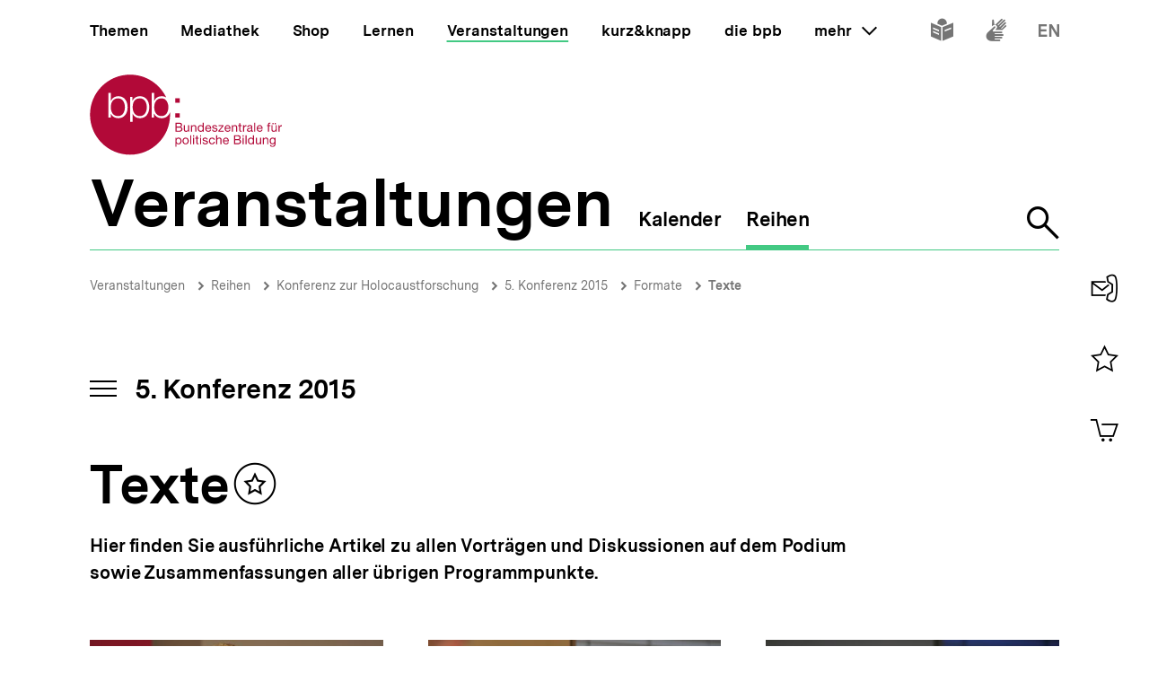

--- FILE ---
content_type: text/html; charset=UTF-8
request_url: https://www.bpb.de/veranstaltungen/reihen/konferenz-holocaustforschung/konferenz-holocaustforschung/199377/texte/
body_size: 24205
content:
<!DOCTYPE html>
<html lang="de" dir="ltr" prefix="content: http://purl.org/rss/1.0/modules/content/  dc: http://purl.org/dc/terms/  foaf: http://xmlns.com/foaf/0.1/  og: http://ogp.me/ns#  rdfs: http://www.w3.org/2000/01/rdf-schema#  schema: http://schema.org/  sioc: http://rdfs.org/sioc/ns#  sioct: http://rdfs.org/sioc/types#  skos: http://www.w3.org/2004/02/skos/core#  xsd: http://www.w3.org/2001/XMLSchema# ">
<head>
  <title>Texte | Danach – Der Holocaust als Erfahrungsgeschichte 1945 – 1949 | bpb.de</title>
  <meta charset="utf-8" />
<meta name="MobileOptimized" content="width" />
<meta name="HandheldFriendly" content="true" />
<meta name="viewport" content="width=device-width, initial-scale=1.0" />
<meta name="publisher" content="Bundeszentrale für politische Bildung" />
<meta name="description" content="Hier finden Sie ausführliche Artikel zu allen Vorträgen und Diskussionen auf dem Podium sowie Zusammenfassungen aller übrigen Programmpunkte." />
<meta name="author" content="Bundeszentrale für politische Bildung" />
<meta name="date" content="2015-01-21" />
<meta name="last-modified" content="2015-01-21" />
<meta property="fb:admins" content="100000495723190" />
<meta property="twitter:account_id" content="20149239" />
<meta property="twitter:site" content="@bpb_de" />
<meta property="twitter:creator" content="@bpb_de" />
<meta property="twitter:card" content="summary_large_image" />
<meta property="og:type" content="article" />
<meta property="og:site_name" content="bpb.de" />
<meta property="og:title" content="Texte | Danach – Der Holocaust als Erfahrungsgeschichte 1945 – 1949 | bpb.de" />
<meta property="og:description" content="Hier finden Sie ausführliche Artikel zu allen Vorträgen und Diskussionen auf dem Podium sowie Zusammenfassungen aller übrigen Programmpunkte." />
<meta property="og:url" content="https://www.bpb.de/veranstaltungen/reihen/konferenz-holocaustforschung/konferenz-holocaustforschung/199377/texte/" />
<meta property="twitter:image" content="https://www.bpb.de/cache/images/4/199594_teaser_3x2_800.jpg?7C8BD" />
<meta property="og:image" content="https://www.bpb.de/cache/images/4/199594_teaser_3x2_800.jpg?7C8BD" />
<meta property="og:image:url" content="https://www.bpb.de/cache/images/4/199594_teaser_3x2_800.jpg?7C8BD" />
<meta property="og:image:width" content="800" />
<meta property="og:image:height" content="534" />
<meta property="og:image:alt" content="Büchertisch" />
<meta property="og:image:type" content="image/jpeg" />
<script type="application/ld+json">{
    "@context": "https:\/\/schema.org",
    "@type": "Article",
    "author": "Bundeszentrale f\u00fcr politische Bildung",
    "headline": "Texte | Danach \u2013 Der Holocaust als Erfahrungsgeschichte 1945 \u2013 1949 | bpb.de",
    "datePublished": "2021-12-23",
    "dateCreated": "2015-01-21",
    "dateModified": "2021-12-23",
    "mainEntityOfPage": "https:\/\/www.bpb.de\/veranstaltungen\/reihen\/konferenz-holocaustforschung\/konferenz-holocaustforschung\/199377\/texte\/",
    "description": "Hier finden Sie ausf\u00fchrliche Artikel zu allen Vortr\u00e4gen und Diskussionen auf dem Podium sowie Zusammenfassungen aller \u00fcbrigen Programmpunkte.",
    "keywords": "Holocaust,Zweiter Weltkrieg,Erinnerung und Aufarbeitung",
    "publisher": {
        "@type": "Organization",
        "name": "Bundeszentrale f\u00fcr politische Bildung",
        "logo": {
            "@type": "ImageObject",
            "url": "https:\/\/www.bpb.de\/themes\/custom\/bpbtheme\/images\/bpb_logo_ldjson.jpg",
            "width": "144",
            "height": "60"
        }
    },
    "image": {
        "@type": "ImageObject",
        "url": "https:\/\/www.bpb.de\/cache\/images\/4\/199594_teaser_3x2_800.jpg?7C8BD",
        "width": 800,
        "height": 534
    }
}</script>
<link rel="icon" href="/themes/custom/bpbtheme/favicon.ico" type="image/vnd.microsoft.icon" />

  <meta name="viewport" content="width=device-width, initial-scale=1.0001, shrink-to-fit=no" />
  <meta http-equiv="X-UA-Compatible" content="ie=edge" />
  <link rel="preload" href="/themes/custom/bpbtheme/assets/fonts/bpb-iconfont/fonts/bpb-iconfont.woff2?kkogbk" as="font" crossorigin="anonymous" />
  <link rel="preload" href="/themes/custom/bpbtheme/assets/labels/labels.json" as="fetch">
  <link rel="me" href="https://social.bund.de/@bpb">
  <link rel="stylesheet" media="all" href="/sites/default/files/css/css_U-UkLvIUbnReU-Iv-67uifu50PFsMY2x8cm52tWPT6w.css" />
<link rel="stylesheet" media="all" href="/sites/default/files/css/css_SXaL0KbrFtAQmt4jJq3cmmxxLON_jN_43rlbgBbUvds.css" />

  
</head>
<body >
  <div id="app">
    
    
            
    
    
    ﻿<bpb-header class="">
   <div class="skip-nav">
      <a href="#skip-nav-target" class="skip-nav__button" v-focus-scroll-to-top>
      <span>Direkt zum Seiteninhalt springen</span>
      </a>
   </div>
   <div class="header__logo header__logo--xl-hidden logo">
      <bpb-flag label-path="logo.linkText" direction="right">
         <a href="/" v-focus-redirect="{
            next: { selector: '.nav-search__toggle' },
            breakpoints: {
            xl: { isDisabled: true }
            }
            }">
            <a-label path="logo.linkText"></a-label>
            <svg class="logo__logo" viewBox="0 0 240 100" xmlns="http://www.w3.org/2000/svg" focusable="false" role="img">
               <g fill="#961734" xmlns="http://www.w3.org/2000/svg" fill-rule="evenodd">
                  <path d="M79.804 40.531c0 5.34 2.346 10.98 9.035 10.98 5.99 0 8.43-5.64 8.43-10.98 0-5.338-2.44-10.981-8.43-10.981-6.689 0-9.035 5.643-9.035 10.981"></path>
                  <path d="M70.587 40.531c0 5.34-2.447 10.98-8.435 10.98-6.688 0-9.035-5.64-9.035-10.98 0-5.84 2.098-10.981 9.035-10.981 5.988 0 8.435 5.643 8.435 10.981zM49.878 58.745l3.13.003.015-10.23h.102c1.346 3.692 5.088 5.638 8.934 5.638 7.834 0 11.576-6.34 11.576-13.625 0-7.286-3.742-13.623-11.576-13.623-4.143 0-7.736 2.143-9.184 5.637h-.102v-4.89h-2.895v31.09zm-6.377-18.214c0 5.34-2.448 10.98-8.435 10.98-6.69 0-9.033-5.64-9.033-10.98 0-5.338 2.343-10.981 9.033-10.981 5.987 0 8.435 5.643 8.435 10.981zM23.096 53.408h2.894v-4.89h.1c1.448 3.49 5.041 5.638 9.183 5.638 7.837 0 11.577-6.34 11.577-13.625 0-7.286-3.74-13.623-11.577-13.623-3.843 0-7.585 1.944-8.931 5.637h-.101v-9.72h-3.145v30.583zm65.743.748c-4.145 0-7.736-2.148-9.183-5.638h-.104v4.89H76.66V22.825h3.144v9.72h.102c1.345-3.693 5.087-5.637 8.933-5.637 2.256 0 4.162.537 5.75 1.46C86.598 11.712 69.582.206 49.872.206 22.501.207.312 22.397.312 49.769c0 27.37 22.189 49.563 49.561 49.563S99.436 77.14 99.436 49.77c0-.992-.038-1.97-.094-2.946-1.616 4.292-5.08 7.333-10.503 7.333zM112.234 82.268c0 1.565-.605 3.103-2.402 3.103-1.817 0-2.531-1.46-2.531-3.042 0-1.51.684-3.028 2.45-3.028 1.712 0 2.483 1.457 2.483 2.967zm-6.204 7.15h1.317v-4.142h.031c.593.946 1.768 1.257 2.593 1.257 2.453 0 3.663-1.913 3.663-4.178 0-2.263-1.228-4.22-3.693-4.22-1.105 0-2.13.389-2.563 1.277h-.031v-1.09h-1.317v11.097zM114.745 82.344c0 2.337 1.35 4.189 3.893 4.189 2.547 0 3.9-1.852 3.9-4.189 0-2.36-1.353-4.21-3.9-4.21-2.543 0-3.893 1.85-3.893 4.21zm1.396 0c0-1.96 1.117-3.043 2.497-3.043 1.378 0 2.497 1.083 2.497 3.043 0 1.94-1.119 3.027-2.497 3.027-1.38 0-2.497-1.086-2.497-3.027zM124.313 86.346h1.32v-11.08h-1.32zM127.91 86.346h1.32v-8.024h-1.32v8.024zm0-9.466h1.32v-1.614h-1.32v1.614zM133.26 75.916h-1.32v2.406h-1.366v1.165h1.366v5.107c0 1.473.539 1.752 1.905 1.752h1.005V85.18h-.603c-.817 0-.986-.106-.986-.71v-4.983h1.59v-1.165h-1.59v-2.406M136.541 86.346h1.321v-8.024h-1.32v8.024zm0-9.466h1.321v-1.614h-1.32v1.614zM139.546 83.815c.08 1.99 1.598 2.718 3.397 2.718 1.629 0 3.414-.623 3.414-2.527 0-1.551-1.301-1.989-2.62-2.284-1.227-.292-2.622-.454-2.622-1.401 0-.806.913-1.02 1.707-1.02.87 0 1.768.325 1.861 1.347h1.322c-.11-1.952-1.527-2.514-3.293-2.514-1.395 0-2.994.67-2.994 2.284 0 1.534 1.317 1.975 2.618 2.266 1.32.298 2.627.461 2.627 1.489 0 1.007-1.118 1.198-1.936 1.198-1.09 0-2.117-.373-2.16-1.556h-1.32M154.783 80.897c-.186-1.906-1.649-2.763-3.462-2.763-2.546 0-3.787 1.895-3.787 4.302 0 2.388 1.305 4.097 3.758 4.097 2.017 0 3.242-1.162 3.54-3.12h-1.35c-.173 1.207-.934 1.958-2.208 1.958-1.674 0-2.347-1.46-2.347-2.935 0-1.628.599-3.135 2.503-3.135 1.089 0 1.781.59 1.987 1.596h1.366M156.457 86.346h1.314V81.81c0-1.44.78-2.51 2.374-2.51 1.007 0 1.633.64 1.633 1.615v5.431h1.321V81.07c0-1.724-.656-2.935-2.764-2.935-.966 0-2.1.404-2.53 1.366h-.034v-4.234h-1.314v11.08M170.77 83.801c-.235 1.04-.993 1.57-2.073 1.57-1.76 0-2.554-1.24-2.505-2.642h6.004c.078-1.938-.791-4.595-3.629-4.595-2.192 0-3.77 1.77-3.77 4.176.074 2.453 1.288 4.223 3.85 4.223 1.8 0 3.066-.963 3.423-2.732h-1.3zm-4.578-2.232c.088-1.23.915-2.268 2.298-2.268 1.302 0 2.248 1.012 2.31 2.268h-4.608zM180.018 81.268h3.374c1.24 0 2.407.411 2.407 1.849 0 1.212-.81 1.986-2.078 1.986h-3.703v-3.835zm-1.47 5.078h5.353c2.203 0 3.367-1.554 3.367-3.182 0-1.365-.74-2.393-2.108-2.672v-.031c1.02-.417 1.645-1.302 1.645-2.482a2.631 2.631 0 00-1.304-2.31c-.67-.403-1.956-.403-2.936-.403h-4.017v11.08zm1.47-9.84h2.955c1.268 0 2.353.22 2.353 1.753 0 1.165-.68 1.77-2.353 1.77h-2.955v-3.523zM189.185 86.346h1.323v-8.024h-1.323v8.024zm0-9.466h1.323v-1.614h-1.323v1.614zM192.779 86.346h1.32v-11.08h-1.32zM203.308 75.266h-1.32v4.128h-.03c-.585-.948-1.767-1.26-2.59-1.26-2.448 0-3.658 1.91-3.658 4.176s1.218 4.223 3.685 4.223c1.104 0 2.128-.39 2.564-1.273h.028v1.086h1.32v-11.08zm-6.205 7.14c0-1.571.605-3.105 2.403-3.105 1.818 0 2.532 1.457 2.532 3.043 0 1.506-.681 3.027-2.453 3.027-1.707 0-2.482-1.46-2.482-2.965zM212.133 78.322h-1.317v4.534c0 1.443-.781 2.515-2.377 2.515-1.01 0-1.622-.64-1.622-1.62v-5.43h-1.323v5.28c0 1.72.65 2.932 2.756 2.932 1.152 0 2.055-.466 2.614-1.459h.028v1.272h1.24v-8.024M214.266 86.346h1.322V81.81c0-1.44.776-2.51 2.374-2.51 1.008 0 1.627.64 1.627 1.615v5.431h1.318V81.07c0-1.724-.648-2.935-2.762-2.935-1.142 0-2.046.467-2.607 1.459h-.03v-1.271h-1.242v8.024M226.27 85.276c-1.734 0-2.267-1.614-2.267-3.055 0-1.542.687-2.92 2.377-2.92 1.66 0 2.283 1.457 2.283 2.868 0 1.51-.653 3.107-2.393 3.107zm3.692-6.954h-1.242v1.147h-.03.017c-.48-.882-1.383-1.335-2.39-1.335-2.776 0-3.711 2.344-3.711 4.239 0 2.184 1.199 4.064 3.586 4.064 1.009 0 2.067-.478 2.498-1.458h.03v.53c0 1.796-.68 3.04-2.403 3.04-.869 0-2.02-.34-2.08-1.304h-1.322c.08 1.754 1.819 2.36 3.323 2.36 2.533 0 3.724-1.336 3.724-3.94v-7.343zM107.513 65.752h3.366c1.241 0 2.406.41 2.406 1.85 0 1.21-.807 1.988-2.079 1.988h-3.693v-3.838zm-1.478 5.079h5.355c2.204 0 3.368-1.554 3.368-3.183 0-1.362-.744-2.39-2.111-2.67v-.03c1.026-.422 1.643-1.3 1.643-2.482 0-1.088-.574-1.88-1.3-2.315-.666-.4-1.954-.4-2.933-.4h-4.022v11.08zm1.478-9.838h2.944c1.276 0 2.363.214 2.363 1.752 0 1.163-.682 1.767-2.363 1.767h-2.944v-3.519zM123.081 62.806h-1.315v4.529c0 1.448-.777 2.516-2.378 2.516-1.009 0-1.629-.636-1.629-1.615v-5.43h-1.32v5.275c0 1.726.65 2.935 2.76 2.935 1.152 0 2.05-.466 2.61-1.458h.032v1.273h1.24v-8.025M125.22 70.83h1.314v-4.534c0-1.441.779-2.51 2.376-2.51 1.008 0 1.63.635 1.63 1.613v5.432h1.32v-5.28c0-1.722-.657-2.93-2.766-2.93-1.145 0-2.052.465-2.604 1.458h-.03v-1.273h-1.24v8.025M141.166 59.751h-1.323v4.127h-.029c-.593-.947-1.773-1.258-2.595-1.258-2.453 0-3.662 1.906-3.662 4.176 0 2.266 1.23 4.22 3.695 4.22 1.102 0 2.125-.385 2.562-1.273h.029v1.088h1.323V59.75zm-6.216 7.138c0-1.57.61-3.103 2.41-3.103 1.812 0 2.529 1.457 2.529 3.04 0 1.506-.682 3.025-2.453 3.025-1.705 0-2.486-1.46-2.486-2.962zM148.878 68.283c-.229 1.039-.993 1.568-2.072 1.568-1.754 0-2.547-1.242-2.499-2.638h6.001c.08-1.938-.787-4.593-3.627-4.593-2.19 0-3.773 1.77-3.773 4.176.079 2.454 1.291 4.22 3.85 4.22 1.796 0 3.074-.961 3.427-2.733h-1.307zm-4.571-2.232c.09-1.228.913-2.265 2.3-2.265 1.3 0 2.247 1.007 2.307 2.265h-4.607zM151.311 68.298c.08 1.99 1.598 2.718 3.4 2.718 1.63 0 3.41-.62 3.41-2.526 0-1.558-1.3-1.987-2.62-2.283-1.22-.3-2.62-.455-2.62-1.397 0-.809.921-1.024 1.706-1.024.868 0 1.77.322 1.864 1.348h1.32c-.106-1.955-1.523-2.514-3.293-2.514-1.397 0-2.993.668-2.993 2.28 0 1.542 1.32 1.972 2.62 2.267 1.323.298 2.622.466 2.622 1.49 0 1.005-1.115 1.194-1.933 1.194-1.087 0-2.118-.368-2.163-1.553h-1.32M159.088 70.831h6.768v-1.169h-5.125l4.903-5.956v-.9h-6.24v1.166h4.535l-4.841 5.846v1.013M172.875 68.283c-.228 1.039-.996 1.568-2.075 1.568-1.755 0-2.55-1.242-2.5-2.638h6.008c.076-1.938-.793-4.593-3.633-4.593-2.189 0-3.773 1.77-3.773 4.176.08 2.454 1.291 4.22 3.853 4.22 1.796 0 3.072-.961 3.428-2.733h-1.308zm-4.574-2.232c.09-1.228.914-2.265 2.294-2.265 1.306 0 2.251 1.007 2.317 2.265H168.3zM175.818 70.83h1.321v-4.534c0-1.441.773-2.51 2.38-2.51 1.005 0 1.622.635 1.622 1.613v5.432h1.323v-5.28c0-1.722-.654-2.93-2.763-2.93-1.15 0-2.05.465-2.609 1.458h-.03v-1.273h-1.244v8.025M186.43 60.404h-1.32v2.402h-1.366v1.166h1.366v5.107c0 1.471.539 1.752 1.904 1.752h1.01v-1.169h-.603c-.822 0-.992-.104-.992-.707v-4.983h1.594v-1.166h-1.594v-2.402M189.745 70.83h1.317v-3.57c0-2.034.773-3.243 2.904-3.243V62.62c-1.432-.044-2.312.59-2.952 1.88h-.027v-1.694h-1.242v8.025M199.913 68.036c0 .729-.71 1.815-2.445 1.815-.814 0-1.558-.308-1.558-1.18 0-.974.744-1.286 1.614-1.44.886-.155 1.883-.173 2.389-.547v1.352zm2.145 1.738c-.17.063-.294.077-.401.077-.422 0-.422-.275-.422-.896v-4.132c0-1.876-1.566-2.203-3.01-2.203-1.783 0-3.324.698-3.396 2.685h1.316c.063-1.182.889-1.519 2.005-1.519.835 0 1.783.186 1.783 1.335 0 .992-1.24.897-2.7 1.175-1.364.265-2.716.654-2.716 2.469 0 1.6 1.196 2.251 2.652 2.251 1.12 0 2.099-.385 2.831-1.242 0 .871.427 1.242 1.11 1.242.424 0 .713-.075.948-.217v-1.025zM203.508 70.831h1.325v-11.08h-1.325zM212.569 68.283c-.231 1.039-.989 1.568-2.077 1.568-1.763 0-2.549-1.242-2.499-2.638h6.006c.073-1.938-.796-4.593-3.634-4.593-2.182 0-3.773 1.77-3.773 4.176.079 2.454 1.291 4.22 3.85 4.22 1.8 0 3.077-.961 3.434-2.733h-1.307zm-4.576-2.232c.09-1.228.912-2.265 2.297-2.265 1.3 0 2.248 1.007 2.31 2.265h-4.607zM220.671 70.83h1.323v-6.858h1.547v-1.166h-1.547V61.69c0-.697.37-.902 1.007-.902.235 0 .51.03.748.111v-1.148a3.213 3.213 0 00-.854-.127c-1.447 0-2.224.682-2.224 1.986v1.196h-1.349v1.166h1.35v6.859M228.958 61.645h1.394v-1.616h-1.394v1.616zm-2.919 0h1.395v-1.616h-1.395v1.616zm5.481 1.16h-1.32v4.53c0 1.448-.78 2.516-2.374 2.516-1.013 0-1.63-.636-1.63-1.615v-5.43h-1.325v5.275c0 1.726.656 2.935 2.765 2.935 1.153 0 2.053-.466 2.607-1.458h.032v1.273h1.245v-8.025zM233.605 70.83h1.32v-3.57c0-2.034.775-3.243 2.902-3.243V62.62c-1.428-.044-2.314.59-2.95 1.88h-.03v-1.694h-1.242v8.025M105.958 34.878h5.349v-5.344h-5.349zM105.958 53.4h5.349v-5.346h-5.349z"></path>
               </g>
            </svg>
         </a>
      </bpb-flag>
   </div>
   <bpb-nav-burger>
      <bpb-nav-burger-content class="t-direct-95">
         <nav class="nav" aria-labelledby="nav-label">
            <span class="a-visually-hidden" id="nav-label">Hauptnavigation</span>
            <div class="nav__foundation" role="list">
               <bpb-nav-main>
                  <bpb-nav-main-item
                     role="presentation"
                     class="t-99"
                     href="/"
                     :active="false"
                     :focus-redirect="{
                       next: { selector: '#nav-unit-themen-start' },
                       previous: { selector: '.nav-burger__toggle' },
                       breakpoints: { xl: { isDisabled: true }}
                     }"
                     child-id="nav-main-themen"
                     >
                     Themen
                  </bpb-nav-main-item>
                  <bpb-nav-main-item
                     class="t-94"
                     href="/mediathek/"
                     :active="false"
                     :focus-redirect="{
                       next: { selector: '#nav-unit-mediathek-start' },
                       previous: { selector: '#nav-unit-themen-end' },
                       breakpoints: { xl: { isDisabled: true }}
                     }"
                     child-id="nav-main-mediathek"
                     >
                     Mediathek
                  </bpb-nav-main-item>
                  <bpb-nav-main-item
                     class="t-98"
                     href="/shop/"
                     :active="false"
                     :focus-redirect="{
                       next: { selector: '#nav-unit-shop-start' },
                       previous: { selector: '#nav-unit-mediathek-end' },
                       breakpoints: { xl: { isDisabled: true }}
                     }"
                     child-id="nav-main-shop"
                     >
                     Shop
                  </bpb-nav-main-item>
                  <bpb-nav-main-item
                     class="t-96"
                     href="/lernen/"
                     :active="false"
                     :focus-redirect="{
                       next: { selector: '#nav-unit-lernen-start' },
                       previous: { selector: '#nav-unit-shop-end' },
                       breakpoints: { xl: { isDisabled: true }}
                     }"
                     child-id="nav-main-lernen"
                     >
                     Lernen
                  </bpb-nav-main-item>
                  <bpb-nav-main-item
                     class="t-95"
                     href="/veranstaltungen/"
                     :active="true"
                     :focus-redirect="{
                       next: { selector: '#nav-unit-veranstaltungen-start' },
                       previous: { selector: '#nav-unit-lernen-end' },
                       breakpoints: { xl: { isDisabled: true }}
                     }"
                     child-id="nav-main-veranstaltungen"
                     >
                     Veranstaltungen
                  </bpb-nav-main-item>
                  <bpb-nav-main-item
                     class="t-97"
                     href="/kurz-knapp/"
                     :active="false"
                     :focus-redirect="{
                       next: { selector: '#nav-unit-kurz-start' },
                       previous: { selector: '#nav-unit-veranstaltungen-end' },
                       breakpoints: { xl: { isDisabled: true }}
                     }"
                     child-id="nav-main-kurz"
                     >
                     kurz&amp;knapp
                  </bpb-nav-main-item>
                  <bpb-nav-main-item
                     class="t-99"
                     href="/die-bpb/"
                     :active="false"
                     :focus-redirect="{
                       next: { selector: '#nav-unit-bpb-start' },
                       previous: { selector: '#nav-unit-kurz-end' },
                       breakpoints: { xl: { isDisabled: true }}
                     }"
                     child-id="nav-main-bpb"
                     >
                     die bpb
                  </bpb-nav-main-item>
                  <bpb-nav-main-item
                     :no-hover="true"
                     :slot-only="true"
                     :focus-redirect="{
                       next: { selector: '#nav-unit-more-start' },
                       previous: { selector: '#nav-unit-bpb-end' },
                       breakpoints: { xl: { isDisabled: true }}
                     }"
                     child-id="nav-main-more"
                     slot-only-text="mehr"
                     >
                     <bpb-nav-main-more-toggle>mehr</bpb-nav-main-more-toggle>
                  </bpb-nav-main-item>
               </bpb-nav-main>
               <ul class="quick-toggles nav__quick-toggles">
                                    <li class="quick-toggles__item">
                     <bpb-flag custom-label="Leichte Sprache" direction="bottom">
                        <a
                           class="quick-toggles__link"
                           href="/die-bpb/ueber-uns/informationen-in-leichter-sprache/"
                           v-focus-redirect="{previous: { selector: '.nav-more__content a:last-child' }}"
                           >
                           <bpb-icon
                              class="quick-toggles__icon"
                              icon="i-easy-language"
                              custom-label="Inhalte in leichter Sprache"
                              ></bpb-icon>
                        </a>
                     </bpb-flag>
                  </li>
                                                      <li class="quick-toggles__item">
                     <bpb-flag custom-label="Gebärdensprache" direction="bottom">
                        <a class="quick-toggles__link" href="/die-bpb/ueber-uns/gebaerdensprache/">
                           <bpb-icon
                              class="quick-toggles__icon"
                              icon="i-sign-language"
                              custom-label="Inhalte in Gebärdensprache"
                              ></bpb-icon>
                        </a>
                     </bpb-flag>
                  </li>
                                                      <li class="quick-toggles__item">
                     <bpb-flag custom-label="Englisch" direction="bottom">
                        <a
                           class="quick-toggles__link"
                           href="/die-bpb/ueber-uns/federal-agency-for-civic-education/"
                           hreflang="en"
                           v-focus-redirect="{ next: { selector: '#header-logo' }}"
                           >
                           <bpb-icon
                              class="quick-toggles__icon"
                              icon="i-en"
                              custom-label="Inhalte in Englisch"
                              ></bpb-icon>
                        </a>
                     </bpb-flag>
                  </li>
                                 </ul>
            </div>
            <bpb-nav-main-more-content>
               <div class="nav-more__inner">
                                    <a
                     class="nav-more__link"
                     href="/shop/zeitschriften/apuz/"
                     id="nav-unit-more-start"
                     v-focus-redirect="{previous: { selector: '#nav-main-more' },breakpoints: {xl: {previous: { selector: '#nav-more__toggle' }}}}">
                    <bpb-picture src="/themes/custom/bpbtheme/assets/images/APuZ_logo.svg" alt="Zur externen Webseite: Aus Politk und Zeitgeschichte" ></bpb-picture>
                  </a>
                                                      <a class="nav-more__link" href="/shop/zeitschriften/izpb/">
                    <bpb-picture src="/themes/custom/bpbtheme/assets/images/IzpB_logo.svg" alt="Zu Informationen zur politischen Bildung"></bpb-picture>
                  </a>
                                    <a class="nav-more__link" href="https://www.fluter.de" target="_blank">
                    <bpb-picture src="/themes/custom/bpbtheme/assets/images/fluter._logo.svg" alt="Zur externen Webseite: fluter"></bpb-picture>
                  </a>
                  <a class="nav-more__link" href="https://www.eurotopics.net" target="_blank">
                    <bpb-picture src="/themes/custom/bpbtheme/assets/images/Eurotopics_logo.svg" alt="Zur externen Webseite: eurotopics"></bpb-picture>
                  </a>
                  <a class="nav-more__link" href="https://www.hanisauland.de" target="_blank">
                    <bpb-picture src="/themes/custom/bpbtheme/assets/images/Hanisauland_logo.svg" alt="Zur externen Webseite: Hanisauland"></bpb-picture>
                  </a>
                  <a class="nav-more__link" href="https://www.chronik-der-mauer.de" target="_blank">
                    <bpb-picture src="/themes/custom/bpbtheme/assets/images/CdM_Logo.svg" alt="Zur externen Webseite: Chronik der Mauer"></bpb-picture>
                  </a>
                  <a class="nav-more__link" href="https://www.kinofenster.de"  target="_blank">
                    <bpb-picture  src="/themes/custom/bpbtheme/assets/images/Kinofenster_logo.svg" alt="Zur externen Webseite: Kinofenster"></bpb-picture>
                  </a>
                                    <a class="nav-more__link" href="/themen/politisches-system/politik-einfach-fuer-alle/">
                    <bpb-picture src="/themes/custom/bpbtheme/assets/images/einfach_POLITIK_logo.svg" alt="Zu einfach POLITIK"></bpb-picture>
                  </a>
                                                      <a
                    class="nav-more__link"
                    href="/themen/deutschlandarchiv/"
                    >
                    <bpb-picture src="/themes/custom/bpbtheme/assets/images/Deutschland_Archiv_logo.svg" alt="Zum Deutschland Archiv"></bpb-picture>
                  </a>
                                    <a class="nav-more__link" href="https://www.drehscheibe.org"  target="_blank"
                    v-focus-redirect="{isDisabled: true,breakpoints:{xl: {isDisabled: false,next: { selector: '.quick-toggles a' }}}}"
                  >
                    <bpb-picture  src="/themes/custom/bpbtheme/assets/images/Logo_drehschreibe.svg" alt="Zur externen Webseite: Drehscheibe"></bpb-picture>
                  </a>
                  
               </div>
            </bpb-nav-main-more-content>
            <noscript>
                              <a href="/shop/zeitschriften/apuz/228/aus-politik-und-zeitgeschichte-alt/" target="_blank">Zur externen Webseite: Aus Politk und Zeitgeschichte</a>
                                             <a href="/shop/zeitschriften/izpb/229/informationen-zur-politischen-bildung-alt/" target="_blank">Zur externen Webseite: Informationen zur politischen Bildung</a>
                              <a href="https://www.fluter.de" target="_blank">Zur externen Webseite: fluter</a>
               <a href="https://www.eurotopics.net" target="_blank">Zur externen Webseite: eurotopics</a>
               <a href="https://www.hanisauland.de" target="_blank">Zur externen Webseite: Hanisauland</a>
               <a href="https://www.spielbar.de" target="_blank">Zur externen Webseite: Spielbar.de</a>
               <a href="https://www.kinofenster.de" target="_blank">Zur externen Webseite: Kinofenster</a>
            </noscript>
         </nav>
         <bpb-flag label-path="logo.linkText" direction="right" inactive-below-breakpoint="xl">
            <a class="logo header__logo header__logo--hidden header__logo--xl-visible" href="/" v-focus-redirect="{previous:{selector:'.quick-toggles > *:last-child a'}}">
               <a-label path="logo.linkText"></a-label>
               <svg class="logo__logo" viewBox="0 0 240 100" focusable="false" role="img" xmlns="http://www.w3.org/2000/svg">
                  <g fill="#961734" xmlns="http://www.w3.org/2000/svg" fill-rule="evenodd">
                     <path d="M79.804 40.531c0 5.34 2.346 10.98 9.035 10.98 5.99 0 8.43-5.64 8.43-10.98 0-5.338-2.44-10.981-8.43-10.981-6.689 0-9.035 5.643-9.035 10.981"></path>
                     <path d="M70.587 40.531c0 5.34-2.447 10.98-8.435 10.98-6.688 0-9.035-5.64-9.035-10.98 0-5.84 2.098-10.981 9.035-10.981 5.988 0 8.435 5.643 8.435 10.981zM49.878 58.745l3.13.003.015-10.23h.102c1.346 3.692 5.088 5.638 8.934 5.638 7.834 0 11.576-6.34 11.576-13.625 0-7.286-3.742-13.623-11.576-13.623-4.143 0-7.736 2.143-9.184 5.637h-.102v-4.89h-2.895v31.09zm-6.377-18.214c0 5.34-2.448 10.98-8.435 10.98-6.69 0-9.033-5.64-9.033-10.98 0-5.338 2.343-10.981 9.033-10.981 5.987 0 8.435 5.643 8.435 10.981zM23.096 53.408h2.894v-4.89h.1c1.448 3.49 5.041 5.638 9.183 5.638 7.837 0 11.577-6.34 11.577-13.625 0-7.286-3.74-13.623-11.577-13.623-3.843 0-7.585 1.944-8.931 5.637h-.101v-9.72h-3.145v30.583zm65.743.748c-4.145 0-7.736-2.148-9.183-5.638h-.104v4.89H76.66V22.825h3.144v9.72h.102c1.345-3.693 5.087-5.637 8.933-5.637 2.256 0 4.162.537 5.75 1.46C86.598 11.712 69.582.206 49.872.206 22.501.207.312 22.397.312 49.769c0 27.37 22.189 49.563 49.561 49.563S99.436 77.14 99.436 49.77c0-.992-.038-1.97-.094-2.946-1.616 4.292-5.08 7.333-10.503 7.333zM112.234 82.268c0 1.565-.605 3.103-2.402 3.103-1.817 0-2.531-1.46-2.531-3.042 0-1.51.684-3.028 2.45-3.028 1.712 0 2.483 1.457 2.483 2.967zm-6.204 7.15h1.317v-4.142h.031c.593.946 1.768 1.257 2.593 1.257 2.453 0 3.663-1.913 3.663-4.178 0-2.263-1.228-4.22-3.693-4.22-1.105 0-2.13.389-2.563 1.277h-.031v-1.09h-1.317v11.097zM114.745 82.344c0 2.337 1.35 4.189 3.893 4.189 2.547 0 3.9-1.852 3.9-4.189 0-2.36-1.353-4.21-3.9-4.21-2.543 0-3.893 1.85-3.893 4.21zm1.396 0c0-1.96 1.117-3.043 2.497-3.043 1.378 0 2.497 1.083 2.497 3.043 0 1.94-1.119 3.027-2.497 3.027-1.38 0-2.497-1.086-2.497-3.027zM124.313 86.346h1.32v-11.08h-1.32zM127.91 86.346h1.32v-8.024h-1.32v8.024zm0-9.466h1.32v-1.614h-1.32v1.614zM133.26 75.916h-1.32v2.406h-1.366v1.165h1.366v5.107c0 1.473.539 1.752 1.905 1.752h1.005V85.18h-.603c-.817 0-.986-.106-.986-.71v-4.983h1.59v-1.165h-1.59v-2.406M136.541 86.346h1.321v-8.024h-1.32v8.024zm0-9.466h1.321v-1.614h-1.32v1.614zM139.546 83.815c.08 1.99 1.598 2.718 3.397 2.718 1.629 0 3.414-.623 3.414-2.527 0-1.551-1.301-1.989-2.62-2.284-1.227-.292-2.622-.454-2.622-1.401 0-.806.913-1.02 1.707-1.02.87 0 1.768.325 1.861 1.347h1.322c-.11-1.952-1.527-2.514-3.293-2.514-1.395 0-2.994.67-2.994 2.284 0 1.534 1.317 1.975 2.618 2.266 1.32.298 2.627.461 2.627 1.489 0 1.007-1.118 1.198-1.936 1.198-1.09 0-2.117-.373-2.16-1.556h-1.32M154.783 80.897c-.186-1.906-1.649-2.763-3.462-2.763-2.546 0-3.787 1.895-3.787 4.302 0 2.388 1.305 4.097 3.758 4.097 2.017 0 3.242-1.162 3.54-3.12h-1.35c-.173 1.207-.934 1.958-2.208 1.958-1.674 0-2.347-1.46-2.347-2.935 0-1.628.599-3.135 2.503-3.135 1.089 0 1.781.59 1.987 1.596h1.366M156.457 86.346h1.314V81.81c0-1.44.78-2.51 2.374-2.51 1.007 0 1.633.64 1.633 1.615v5.431h1.321V81.07c0-1.724-.656-2.935-2.764-2.935-.966 0-2.1.404-2.53 1.366h-.034v-4.234h-1.314v11.08M170.77 83.801c-.235 1.04-.993 1.57-2.073 1.57-1.76 0-2.554-1.24-2.505-2.642h6.004c.078-1.938-.791-4.595-3.629-4.595-2.192 0-3.77 1.77-3.77 4.176.074 2.453 1.288 4.223 3.85 4.223 1.8 0 3.066-.963 3.423-2.732h-1.3zm-4.578-2.232c.088-1.23.915-2.268 2.298-2.268 1.302 0 2.248 1.012 2.31 2.268h-4.608zM180.018 81.268h3.374c1.24 0 2.407.411 2.407 1.849 0 1.212-.81 1.986-2.078 1.986h-3.703v-3.835zm-1.47 5.078h5.353c2.203 0 3.367-1.554 3.367-3.182 0-1.365-.74-2.393-2.108-2.672v-.031c1.02-.417 1.645-1.302 1.645-2.482a2.631 2.631 0 00-1.304-2.31c-.67-.403-1.956-.403-2.936-.403h-4.017v11.08zm1.47-9.84h2.955c1.268 0 2.353.22 2.353 1.753 0 1.165-.68 1.77-2.353 1.77h-2.955v-3.523zM189.185 86.346h1.323v-8.024h-1.323v8.024zm0-9.466h1.323v-1.614h-1.323v1.614zM192.779 86.346h1.32v-11.08h-1.32zM203.308 75.266h-1.32v4.128h-.03c-.585-.948-1.767-1.26-2.59-1.26-2.448 0-3.658 1.91-3.658 4.176s1.218 4.223 3.685 4.223c1.104 0 2.128-.39 2.564-1.273h.028v1.086h1.32v-11.08zm-6.205 7.14c0-1.571.605-3.105 2.403-3.105 1.818 0 2.532 1.457 2.532 3.043 0 1.506-.681 3.027-2.453 3.027-1.707 0-2.482-1.46-2.482-2.965zM212.133 78.322h-1.317v4.534c0 1.443-.781 2.515-2.377 2.515-1.01 0-1.622-.64-1.622-1.62v-5.43h-1.323v5.28c0 1.72.65 2.932 2.756 2.932 1.152 0 2.055-.466 2.614-1.459h.028v1.272h1.24v-8.024M214.266 86.346h1.322V81.81c0-1.44.776-2.51 2.374-2.51 1.008 0 1.627.64 1.627 1.615v5.431h1.318V81.07c0-1.724-.648-2.935-2.762-2.935-1.142 0-2.046.467-2.607 1.459h-.03v-1.271h-1.242v8.024M226.27 85.276c-1.734 0-2.267-1.614-2.267-3.055 0-1.542.687-2.92 2.377-2.92 1.66 0 2.283 1.457 2.283 2.868 0 1.51-.653 3.107-2.393 3.107zm3.692-6.954h-1.242v1.147h-.03.017c-.48-.882-1.383-1.335-2.39-1.335-2.776 0-3.711 2.344-3.711 4.239 0 2.184 1.199 4.064 3.586 4.064 1.009 0 2.067-.478 2.498-1.458h.03v.53c0 1.796-.68 3.04-2.403 3.04-.869 0-2.02-.34-2.08-1.304h-1.322c.08 1.754 1.819 2.36 3.323 2.36 2.533 0 3.724-1.336 3.724-3.94v-7.343zM107.513 65.752h3.366c1.241 0 2.406.41 2.406 1.85 0 1.21-.807 1.988-2.079 1.988h-3.693v-3.838zm-1.478 5.079h5.355c2.204 0 3.368-1.554 3.368-3.183 0-1.362-.744-2.39-2.111-2.67v-.03c1.026-.422 1.643-1.3 1.643-2.482 0-1.088-.574-1.88-1.3-2.315-.666-.4-1.954-.4-2.933-.4h-4.022v11.08zm1.478-9.838h2.944c1.276 0 2.363.214 2.363 1.752 0 1.163-.682 1.767-2.363 1.767h-2.944v-3.519zM123.081 62.806h-1.315v4.529c0 1.448-.777 2.516-2.378 2.516-1.009 0-1.629-.636-1.629-1.615v-5.43h-1.32v5.275c0 1.726.65 2.935 2.76 2.935 1.152 0 2.05-.466 2.61-1.458h.032v1.273h1.24v-8.025M125.22 70.83h1.314v-4.534c0-1.441.779-2.51 2.376-2.51 1.008 0 1.63.635 1.63 1.613v5.432h1.32v-5.28c0-1.722-.657-2.93-2.766-2.93-1.145 0-2.052.465-2.604 1.458h-.03v-1.273h-1.24v8.025M141.166 59.751h-1.323v4.127h-.029c-.593-.947-1.773-1.258-2.595-1.258-2.453 0-3.662 1.906-3.662 4.176 0 2.266 1.23 4.22 3.695 4.22 1.102 0 2.125-.385 2.562-1.273h.029v1.088h1.323V59.75zm-6.216 7.138c0-1.57.61-3.103 2.41-3.103 1.812 0 2.529 1.457 2.529 3.04 0 1.506-.682 3.025-2.453 3.025-1.705 0-2.486-1.46-2.486-2.962zM148.878 68.283c-.229 1.039-.993 1.568-2.072 1.568-1.754 0-2.547-1.242-2.499-2.638h6.001c.08-1.938-.787-4.593-3.627-4.593-2.19 0-3.773 1.77-3.773 4.176.079 2.454 1.291 4.22 3.85 4.22 1.796 0 3.074-.961 3.427-2.733h-1.307zm-4.571-2.232c.09-1.228.913-2.265 2.3-2.265 1.3 0 2.247 1.007 2.307 2.265h-4.607zM151.311 68.298c.08 1.99 1.598 2.718 3.4 2.718 1.63 0 3.41-.62 3.41-2.526 0-1.558-1.3-1.987-2.62-2.283-1.22-.3-2.62-.455-2.62-1.397 0-.809.921-1.024 1.706-1.024.868 0 1.77.322 1.864 1.348h1.32c-.106-1.955-1.523-2.514-3.293-2.514-1.397 0-2.993.668-2.993 2.28 0 1.542 1.32 1.972 2.62 2.267 1.323.298 2.622.466 2.622 1.49 0 1.005-1.115 1.194-1.933 1.194-1.087 0-2.118-.368-2.163-1.553h-1.32M159.088 70.831h6.768v-1.169h-5.125l4.903-5.956v-.9h-6.24v1.166h4.535l-4.841 5.846v1.013M172.875 68.283c-.228 1.039-.996 1.568-2.075 1.568-1.755 0-2.55-1.242-2.5-2.638h6.008c.076-1.938-.793-4.593-3.633-4.593-2.189 0-3.773 1.77-3.773 4.176.08 2.454 1.291 4.22 3.853 4.22 1.796 0 3.072-.961 3.428-2.733h-1.308zm-4.574-2.232c.09-1.228.914-2.265 2.294-2.265 1.306 0 2.251 1.007 2.317 2.265H168.3zM175.818 70.83h1.321v-4.534c0-1.441.773-2.51 2.38-2.51 1.005 0 1.622.635 1.622 1.613v5.432h1.323v-5.28c0-1.722-.654-2.93-2.763-2.93-1.15 0-2.05.465-2.609 1.458h-.03v-1.273h-1.244v8.025M186.43 60.404h-1.32v2.402h-1.366v1.166h1.366v5.107c0 1.471.539 1.752 1.904 1.752h1.01v-1.169h-.603c-.822 0-.992-.104-.992-.707v-4.983h1.594v-1.166h-1.594v-2.402M189.745 70.83h1.317v-3.57c0-2.034.773-3.243 2.904-3.243V62.62c-1.432-.044-2.312.59-2.952 1.88h-.027v-1.694h-1.242v8.025M199.913 68.036c0 .729-.71 1.815-2.445 1.815-.814 0-1.558-.308-1.558-1.18 0-.974.744-1.286 1.614-1.44.886-.155 1.883-.173 2.389-.547v1.352zm2.145 1.738c-.17.063-.294.077-.401.077-.422 0-.422-.275-.422-.896v-4.132c0-1.876-1.566-2.203-3.01-2.203-1.783 0-3.324.698-3.396 2.685h1.316c.063-1.182.889-1.519 2.005-1.519.835 0 1.783.186 1.783 1.335 0 .992-1.24.897-2.7 1.175-1.364.265-2.716.654-2.716 2.469 0 1.6 1.196 2.251 2.652 2.251 1.12 0 2.099-.385 2.831-1.242 0 .871.427 1.242 1.11 1.242.424 0 .713-.075.948-.217v-1.025zM203.508 70.831h1.325v-11.08h-1.325zM212.569 68.283c-.231 1.039-.989 1.568-2.077 1.568-1.763 0-2.549-1.242-2.499-2.638h6.006c.073-1.938-.796-4.593-3.634-4.593-2.182 0-3.773 1.77-3.773 4.176.079 2.454 1.291 4.22 3.85 4.22 1.8 0 3.077-.961 3.434-2.733h-1.307zm-4.576-2.232c.09-1.228.912-2.265 2.297-2.265 1.3 0 2.248 1.007 2.31 2.265h-4.607zM220.671 70.83h1.323v-6.858h1.547v-1.166h-1.547V61.69c0-.697.37-.902 1.007-.902.235 0 .51.03.748.111v-1.148a3.213 3.213 0 00-.854-.127c-1.447 0-2.224.682-2.224 1.986v1.196h-1.349v1.166h1.35v6.859M228.958 61.645h1.394v-1.616h-1.394v1.616zm-2.919 0h1.395v-1.616h-1.395v1.616zm5.481 1.16h-1.32v4.53c0 1.448-.78 2.516-2.374 2.516-1.013 0-1.63-.636-1.63-1.615v-5.43h-1.325v5.275c0 1.726.656 2.935 2.765 2.935 1.153 0 2.053-.466 2.607-1.458h.032v1.273h1.245v-8.025zM233.605 70.83h1.32v-3.57c0-2.034.775-3.243 2.902-3.243V62.62c-1.428-.044-2.314.59-2.95 1.88h-.03v-1.694h-1.242v8.025M105.958 34.878h5.349v-5.344h-5.349zM105.958 53.4h5.349v-5.346h-5.349z"></path>
                  </g>
               </svg>
            </a>
         </bpb-flag>
         <bpb-nav-unit>
                          <bpb-nav-unit-page
                 theme="t-99"
                 :items="[[&quot;Startseite Themen&quot;,{&quot;href&quot;:&quot;\/themen\/&quot;,&quot;hrefExternal&quot;:false,&quot;theme&quot;:&quot;t-99&quot;,&quot;burgerOnly&quot;:true,&quot;id&quot;:&quot;nav-unit-themen-start&quot;,&quot;active&quot;:false,&quot;size&quot;:0}],[&quot;Politik&quot;,{&quot;href&quot;:&quot;\/themen\/politik\/&quot;,&quot;hrefExternal&quot;:false,&quot;active&quot;:false,&quot;size&quot;:&quot;normal&quot;,&quot;dropdownOnly&quot;:false},[[&quot;Demokratie &amp; Wahlen&quot;,{&quot;href&quot;:&quot;\/themen\/demokratie-wahlen\/&quot;,&quot;hrefExternal&quot;:false,&quot;active&quot;:false},[[&quot;Grund- &amp; Menschenrechte&quot;,{&quot;href&quot;:&quot;\/themen\/menschenrechte\/&quot;,&quot;hrefExternal&quot;:false,&quot;active&quot;:false}],[&quot;Politisches System&quot;,{&quot;href&quot;:&quot;\/themen\/politisches-system\/&quot;,&quot;hrefExternal&quot;:false,&quot;active&quot;:false}],[&quot;Europ\u00e4ische Union&quot;,{&quot;href&quot;:&quot;\/themen\/europaeische-union\/&quot;,&quot;hrefExternal&quot;:false,&quot;active&quot;:false}],[&quot;Parteien&quot;,{&quot;href&quot;:&quot;\/themen\/parteien\/&quot;,&quot;hrefExternal&quot;:false,&quot;active&quot;:false}],[&quot;Bundestagswahlen&quot;,{&quot;href&quot;:&quot;\/themen\/bundestagswahlen\/&quot;,&quot;hrefExternal&quot;:false,&quot;active&quot;:false}],[&quot;Europawahlen&quot;,{&quot;href&quot;:&quot;\/themen\/europawahlen\/&quot;,&quot;hrefExternal&quot;:false,&quot;active&quot;:false}],[&quot;Wahl-O-Mat&quot;,{&quot;href&quot;:&quot;\/themen\/wahl-o-mat\/&quot;,&quot;hrefExternal&quot;:false,&quot;active&quot;:false}]]],[&quot;Innen- &amp; Sozialpolitik&quot;,{&quot;href&quot;:&quot;\/themen\/innen-sozialpolitik\/&quot;,&quot;hrefExternal&quot;:false,&quot;active&quot;:false},[[&quot;Arbeit&quot;,{&quot;href&quot;:&quot;\/themen\/arbeit\/&quot;,&quot;hrefExternal&quot;:false,&quot;active&quot;:false}],[&quot;Familie&quot;,{&quot;href&quot;:&quot;\/themen\/familie\/&quot;,&quot;hrefExternal&quot;:false,&quot;active&quot;:false}],[&quot;Gesundheit&quot;,{&quot;href&quot;:&quot;\/themen\/gesundheit\/&quot;,&quot;hrefExternal&quot;:false,&quot;active&quot;:false}],[&quot;Innere Sicherheit&quot;,{&quot;href&quot;:&quot;\/themen\/innere-sicherheit\/&quot;,&quot;hrefExternal&quot;:false,&quot;active&quot;:false}],[&quot;Rechtsstaat &amp; Justiz&quot;,{&quot;href&quot;:&quot;\/themen\/recht-justiz\/&quot;,&quot;hrefExternal&quot;:false,&quot;active&quot;:false}],[&quot;Soziale Lage&quot;,{&quot;href&quot;:&quot;\/themen\/soziale-lage\/&quot;,&quot;hrefExternal&quot;:false,&quot;active&quot;:false}]]],[&quot;Gesellschaft &amp; Zusammenleben&quot;,{&quot;href&quot;:&quot;\/themen\/gesellschaft\/&quot;,&quot;hrefExternal&quot;:false,&quot;active&quot;:false},[[&quot;Stadt &amp; Land&quot;,{&quot;href&quot;:&quot;\/themen\/stadt-land\/&quot;,&quot;hrefExternal&quot;:false,&quot;active&quot;:false}],[&quot;Migration &amp; Integration&quot;,{&quot;href&quot;:&quot;\/themen\/migration-integration\/&quot;,&quot;hrefExternal&quot;:false,&quot;active&quot;:false}],[&quot;Gender &amp; Diversit\u00e4t&quot;,{&quot;href&quot;:&quot;\/themen\/gender-diversitaet\/&quot;,&quot;hrefExternal&quot;:false,&quot;active&quot;:false}],[&quot;Inklusion &amp; Teilhabe&quot;,{&quot;href&quot;:&quot;\/themen\/inklusion-teilhabe\/&quot;,&quot;hrefExternal&quot;:false,&quot;active&quot;:false}],[&quot;Kinder &amp; Jugend&quot;,{&quot;href&quot;:&quot;\/themen\/kinder-jugend\/&quot;,&quot;hrefExternal&quot;:false,&quot;active&quot;:false}],[&quot;Religion &amp; Ethik&quot;,{&quot;href&quot;:&quot;\/themen\/religion-ethik\/&quot;,&quot;hrefExternal&quot;:false,&quot;active&quot;:false}]]],[&quot;Extremismus &amp; Radikalisierung&quot;,{&quot;href&quot;:&quot;\/themen\/extremismus-radikalisierung\/&quot;,&quot;hrefExternal&quot;:false,&quot;active&quot;:false},[[&quot;Antisemitismus&quot;,{&quot;href&quot;:&quot;\/themen\/antisemitismus\/&quot;,&quot;hrefExternal&quot;:false,&quot;active&quot;:false}],[&quot;Islamismus&quot;,{&quot;href&quot;:&quot;\/themen\/islamismus\/&quot;,&quot;hrefExternal&quot;:false,&quot;active&quot;:false}],[&quot;Linksextremismus&quot;,{&quot;href&quot;:&quot;\/themen\/linksextremismus\/&quot;,&quot;hrefExternal&quot;:false,&quot;active&quot;:false}],[&quot;Radikalisierungspr\u00e4vention Islamismus&quot;,{&quot;href&quot;:&quot;\/themen\/infodienst\/&quot;,&quot;hrefExternal&quot;:false,&quot;active&quot;:false}],[&quot;Rassismus &amp; Diskriminierung&quot;,{&quot;href&quot;:&quot;\/themen\/rassismus-diskriminierung\/&quot;,&quot;hrefExternal&quot;:false,&quot;active&quot;:false}],[&quot;Rechtsextremismus&quot;,{&quot;href&quot;:&quot;\/themen\/rechtsextremismus\/&quot;,&quot;hrefExternal&quot;:false,&quot;active&quot;:false}]]],[&quot;Au\u00dfen- &amp; Sicherheitspolitik&quot;,{&quot;href&quot;:&quot;\/themen\/aussen-sicherheitspolitik\/&quot;,&quot;hrefExternal&quot;:false,&quot;active&quot;:false},[[&quot;Au\u00dfenpolitik&quot;,{&quot;href&quot;:&quot;\/themen\/aussenpolitik\/&quot;,&quot;hrefExternal&quot;:false,&quot;active&quot;:false}],[&quot;Milit\u00e4r &amp; R\u00fcstung&quot;,{&quot;href&quot;:&quot;\/themen\/militaer\/&quot;,&quot;hrefExternal&quot;:false,&quot;active&quot;:false}],[&quot;Kriege &amp; Konflikte&quot;,{&quot;href&quot;:&quot;\/themen\/kriege-konflikte\/&quot;,&quot;hrefExternal&quot;:false,&quot;active&quot;:false}],[&quot;Internationale Organisationen&quot;,{&quot;href&quot;:&quot;\/themen\/internationale-organisationen\/&quot;,&quot;hrefExternal&quot;:false,&quot;active&quot;:false}],[&quot;Infoportal Krieg und Frieden&quot;,{&quot;href&quot;:&quot;http:\/\/sicherheitspolitik.bpb.de\/de&quot;,&quot;hrefExternal&quot;:true,&quot;active&quot;:false}],[&quot;Sicherheitspolitische Presseschau&quot;,{&quot;href&quot;:&quot;\/themen\/sicherheitspolitische-presseschau\/&quot;,&quot;hrefExternal&quot;:false,&quot;active&quot;:false}]]],[&quot;Wirtschaft &amp; Umwelt&quot;,{&quot;href&quot;:&quot;\/themen\/wirtschaft-umwelt\/&quot;,&quot;hrefExternal&quot;:false,&quot;active&quot;:false},[[&quot;Wirtschaft&quot;,{&quot;href&quot;:&quot;\/themen\/wirtschaft\/&quot;,&quot;hrefExternal&quot;:false,&quot;active&quot;:false}],[&quot;Umwelt&quot;,{&quot;href&quot;:&quot;\/themen\/umwelt\/&quot;,&quot;hrefExternal&quot;:false,&quot;active&quot;:false}],[&quot;Klimawandel&quot;,{&quot;href&quot;:&quot;\/themen\/klimawandel\/&quot;,&quot;hrefExternal&quot;:false,&quot;active&quot;:false}],[&quot;Globalisierung&quot;,{&quot;href&quot;:&quot;\/themen\/globalisierung\/&quot;,&quot;hrefExternal&quot;:false,&quot;active&quot;:false}]]],[&quot;Bildung &amp; Kultur&quot;,{&quot;href&quot;:&quot;\/themen\/bildung-kultur\/&quot;,&quot;hrefExternal&quot;:false,&quot;active&quot;:false},[[&quot;Bildung&quot;,{&quot;href&quot;:&quot;\/themen\/bildung\/&quot;,&quot;hrefExternal&quot;:false,&quot;active&quot;:false}],[&quot;Kultur&quot;,{&quot;href&quot;:&quot;\/themen\/kultur\/&quot;,&quot;hrefExternal&quot;:false,&quot;active&quot;:false}],[&quot;Sport&quot;,{&quot;href&quot;:&quot;\/themen\/sport\/&quot;,&quot;hrefExternal&quot;:false,&quot;active&quot;:false}],[&quot;Film&quot;,{&quot;href&quot;:&quot;\/themen\/film\/&quot;,&quot;hrefExternal&quot;:false,&quot;active&quot;:false}]]],[&quot;Medien &amp; Digitales&quot;,{&quot;href&quot;:&quot;\/themen\/medien-digitales\/&quot;,&quot;hrefExternal&quot;:false,&quot;active&quot;:false},[[&quot;Medien &amp; Journalismus&quot;,{&quot;href&quot;:&quot;\/themen\/medien-journalismus\/&quot;,&quot;hrefExternal&quot;:false,&quot;active&quot;:false}],[&quot;Daten &amp; Datenschutz&quot;,{&quot;href&quot;:&quot;\/themen\/daten\/&quot;,&quot;hrefExternal&quot;:false,&quot;active&quot;:false}],[&quot;Digitalisierung&quot;,{&quot;href&quot;:&quot;\/themen\/digitalisierung\/&quot;,&quot;hrefExternal&quot;:false,&quot;active&quot;:false}]]]]],[&quot;Geschichte&quot;,{&quot;href&quot;:&quot;\/themen\/geschichte\/&quot;,&quot;hrefExternal&quot;:false,&quot;active&quot;:false,&quot;size&quot;:&quot;normal&quot;,&quot;dropdownOnly&quot;:false},[[&quot;Erster Weltkrieg &amp; Weimarer Republik&quot;,{&quot;href&quot;:&quot;\/themen\/erster-weltkrieg-weimar\/&quot;,&quot;hrefExternal&quot;:false,&quot;active&quot;:false}],[&quot;Nationalsozialismus &amp; Zweiter Weltkrieg&quot;,{&quot;href&quot;:&quot;\/themen\/nationalsozialismus-zweiter-weltkrieg\/&quot;,&quot;hrefExternal&quot;:false,&quot;active&quot;:false}],[&quot;Holocaust&quot;,{&quot;href&quot;:&quot;\/themen\/holocaust\/&quot;,&quot;hrefExternal&quot;:false,&quot;active&quot;:false}],[&quot;Nachkriegszeit&quot;,{&quot;href&quot;:&quot;\/themen\/nachkriegszeit\/&quot;,&quot;hrefExternal&quot;:false,&quot;active&quot;:false}],[&quot;Kalter Krieg&quot;,{&quot;href&quot;:&quot;\/themen\/kalter-krieg\/&quot;,&quot;hrefExternal&quot;:false,&quot;active&quot;:false}],[&quot;Deutsche Teilung&quot;,{&quot;href&quot;:&quot;\/themen\/deutsche-teilung\/&quot;,&quot;hrefExternal&quot;:false,&quot;active&quot;:false}],[&quot;Deutsche Einheit&quot;,{&quot;href&quot;:&quot;\/themen\/deutsche-einheit\/&quot;,&quot;hrefExternal&quot;:false,&quot;active&quot;:false}],[&quot;Deutschland Archiv&quot;,{&quot;href&quot;:&quot;\/themen\/deutschlandarchiv\/&quot;,&quot;hrefExternal&quot;:false,&quot;active&quot;:false}],[&quot;Zeit- &amp; Kulturgeschichte&quot;,{&quot;href&quot;:&quot;\/themen\/zeit-kulturgeschichte\/&quot;,&quot;hrefExternal&quot;:false,&quot;active&quot;:false}],[&quot;Erinnerung &amp; Aufarbeitung&quot;,{&quot;href&quot;:&quot;\/themen\/erinnerung\/&quot;,&quot;hrefExternal&quot;:false,&quot;active&quot;:false}],[&quot;Kolonialismus &amp; Imperialismus&quot;,{&quot;href&quot;:&quot;\/themen\/kolonialismus-imperialismus\/&quot;,&quot;hrefExternal&quot;:false,&quot;active&quot;:false}],[&quot;Europ\u00e4ische Geschichte&quot;,{&quot;href&quot;:&quot;\/themen\/europaeische-geschichte\/&quot;,&quot;hrefExternal&quot;:false,&quot;active&quot;:false}]]],[&quot;Internationales&quot;,{&quot;href&quot;:&quot;\/themen\/internationales\/&quot;,&quot;hrefExternal&quot;:false,&quot;active&quot;:false,&quot;size&quot;:&quot;normal&quot;,&quot;dropdownOnly&quot;:false},[[&quot;Afrika&quot;,{&quot;href&quot;:&quot;\/themen\/afrika\/&quot;,&quot;hrefExternal&quot;:false,&quot;active&quot;:false}],[&quot;Asien&quot;,{&quot;href&quot;:&quot;\/themen\/asien\/&quot;,&quot;hrefExternal&quot;:false,&quot;active&quot;:false}],[&quot;Europa&quot;,{&quot;href&quot;:&quot;\/themen\/europa\/&quot;,&quot;hrefExternal&quot;:false,&quot;active&quot;:false}],[&quot;Nordamerika&quot;,{&quot;href&quot;:&quot;\/themen\/nordamerika\/&quot;,&quot;hrefExternal&quot;:false,&quot;active&quot;:false}],[&quot;Mittel- und S\u00fcdamerika&quot;,{&quot;href&quot;:&quot;\/themen\/mittel-suedamerika\/&quot;,&quot;hrefExternal&quot;:false,&quot;active&quot;:false}],[&quot;Naher &amp; Mittlerer Osten&quot;,{&quot;href&quot;:&quot;\/themen\/naher-mittlerer-osten\/&quot;,&quot;hrefExternal&quot;:false,&quot;active&quot;:false}],[&quot;Australien &amp; Ozeanien&quot;,{&quot;href&quot;:&quot;\/themen\/australien-ozeanien\/&quot;,&quot;hrefExternal&quot;:false,&quot;active&quot;:false}]]]]"
                 :active="false">
                <a slot="item" href="/themen/">
                  Themen 
                </a>                 
              </bpb-nav-unit-page>
                          <bpb-nav-unit-page
                 theme="t-99"
                 :items="[[&quot;Startseite Mediathek&quot;,{&quot;href&quot;:&quot;\/mediathek\/&quot;,&quot;hrefExternal&quot;:false,&quot;theme&quot;:&quot;t-99&quot;,&quot;burgerOnly&quot;:true,&quot;id&quot;:&quot;nav-unit-mediathek-start&quot;,&quot;active&quot;:false,&quot;size&quot;:0}],[&quot;Mediathek&quot;,{&quot;href&quot;:&quot;\/mediathek\/&quot;,&quot;hrefExternal&quot;:false,&quot;active&quot;:false,&quot;size&quot;:&quot;bigger&quot;,&quot;dropdownOnly&quot;:true}],[&quot;Entdecken&quot;,{&quot;href&quot;:&quot;\/mediathek\/entdecken\/&quot;,&quot;hrefExternal&quot;:false,&quot;active&quot;:false,&quot;size&quot;:&quot;smaller&quot;,&quot;dropdownOnly&quot;:false}],[&quot;Reihen&quot;,{&quot;href&quot;:&quot;\/mediathek\/reihen\/&quot;,&quot;hrefExternal&quot;:false,&quot;active&quot;:false,&quot;size&quot;:&quot;smaller&quot;,&quot;dropdownOnly&quot;:false}],[&quot;Podcasts&quot;,{&quot;href&quot;:&quot;\/mediathek\/podcasts\/&quot;,&quot;hrefExternal&quot;:false,&quot;active&quot;:false,&quot;size&quot;:&quot;smaller&quot;,&quot;dropdownOnly&quot;:false}],[&quot;fluter&quot;,{&quot;href&quot;:&quot;\/mediathek\/fluter-videos\/&quot;,&quot;hrefExternal&quot;:false,&quot;active&quot;:false,&quot;size&quot;:&quot;smaller&quot;,&quot;dropdownOnly&quot;:false}]]"
                 :active="false">
                <a slot="item" href="/mediathek/">
                  Mediathek 
                </a>                 
              </bpb-nav-unit-page>
                          <bpb-nav-unit-page
                 theme="t-98"
                 :items="[[&quot;Startseite Shop&quot;,{&quot;href&quot;:&quot;\/shop\/&quot;,&quot;hrefExternal&quot;:false,&quot;theme&quot;:&quot;t-98&quot;,&quot;burgerOnly&quot;:true,&quot;id&quot;:&quot;nav-unit-shop-start&quot;,&quot;active&quot;:false,&quot;size&quot;:0}],[&quot;Shop&quot;,{&quot;href&quot;:&quot;\/shop\/&quot;,&quot;hrefExternal&quot;:false,&quot;active&quot;:false,&quot;size&quot;:&quot;bigger&quot;,&quot;dropdownOnly&quot;:true}],[&quot;B\u00fccher&quot;,{&quot;href&quot;:&quot;\/shop\/buecher\/&quot;,&quot;hrefExternal&quot;:false,&quot;active&quot;:false,&quot;size&quot;:&quot;smaller&quot;,&quot;dropdownOnly&quot;:false},[[&quot;Schriftenreihe&quot;,{&quot;href&quot;:&quot;\/shop\/buecher\/schriftenreihe\/&quot;,&quot;hrefExternal&quot;:false,&quot;active&quot;:false}],[&quot;Schriftenreihe f\u00fcr Kinder&quot;,{&quot;href&quot;:&quot;\/shop\/buecher\/schriftenreihe-fuer-kinder\/&quot;,&quot;hrefExternal&quot;:false,&quot;active&quot;:false}],[&quot;L\u00e4nderberichte&quot;,{&quot;href&quot;:&quot;\/shop\/buecher\/laenderberichte\/&quot;,&quot;hrefExternal&quot;:false,&quot;active&quot;:false}],[&quot;Zeitbilder&quot;,{&quot;href&quot;:&quot;\/shop\/buecher\/zeitbilder\/&quot;,&quot;hrefExternal&quot;:false,&quot;active&quot;:false}],[&quot;Pocket&quot;,{&quot;href&quot;:&quot;\/shop\/buecher\/pocket\/&quot;,&quot;hrefExternal&quot;:false,&quot;active&quot;:false}],[&quot;Rechtsreihe&quot;,{&quot;href&quot;:&quot;\/shop\/buecher\/grundgesetz\/&quot;,&quot;hrefExternal&quot;:false,&quot;active&quot;:false}],[&quot;Weitere Publikationen&quot;,{&quot;href&quot;:&quot;\/shop\/buecher\/einzelpublikationen\/&quot;,&quot;hrefExternal&quot;:false,&quot;active&quot;:false}]]],[&quot;Zeitschriften&quot;,{&quot;href&quot;:&quot;\/shop\/zeitschriften\/&quot;,&quot;hrefExternal&quot;:false,&quot;active&quot;:false,&quot;size&quot;:&quot;smaller&quot;,&quot;dropdownOnly&quot;:false},[[&quot;Aus Politik und Zeitgeschichte&quot;,{&quot;href&quot;:&quot;\/shop\/zeitschriften\/apuz\/&quot;,&quot;hrefExternal&quot;:false,&quot;active&quot;:false}],[&quot;Informationen zur politischen Bildung&quot;,{&quot;href&quot;:&quot;\/shop\/zeitschriften\/izpb\/&quot;,&quot;hrefExternal&quot;:false,&quot;active&quot;:false}],[&quot;fluter&quot;,{&quot;href&quot;:&quot;\/shop\/zeitschriften\/fluter\/&quot;,&quot;hrefExternal&quot;:false,&quot;active&quot;:false}],[&quot;bpb:magazin&quot;,{&quot;href&quot;:&quot;\/shop\/zeitschriften\/bpbmagazin\/&quot;,&quot;hrefExternal&quot;:false,&quot;active&quot;:false}]]],[&quot;Multimedia&quot;,{&quot;href&quot;:&quot;\/shop\/multimedia\/&quot;,&quot;hrefExternal&quot;:false,&quot;active&quot;:false,&quot;size&quot;:&quot;smaller&quot;,&quot;dropdownOnly&quot;:false},[[&quot;DVDs und CDs&quot;,{&quot;href&quot;:&quot;\/shop\/multimedia\/dvd-cd\/&quot;,&quot;hrefExternal&quot;:false,&quot;active&quot;:false}],[&quot;V+\u00d6-Lizenz&quot;,{&quot;href&quot;:&quot;\/shop\/multimedia\/voe-lizenz\/&quot;,&quot;hrefExternal&quot;:false,&quot;active&quot;:false}],[&quot;Apps&quot;,{&quot;href&quot;:&quot;\/shop\/multimedia\/mobil\/&quot;,&quot;hrefExternal&quot;:false,&quot;active&quot;:false}]]],[&quot;Materialien&quot;,{&quot;href&quot;:&quot;\/shop\/materialien\/&quot;,&quot;hrefExternal&quot;:false,&quot;active&quot;:false,&quot;size&quot;:&quot;smaller&quot;,&quot;dropdownOnly&quot;:false},[[&quot;einfach POLITIK&quot;,{&quot;href&quot;:&quot;\/shop\/materialien\/einfach-politik\/&quot;,&quot;hrefExternal&quot;:false,&quot;active&quot;:false}],[&quot;Falter&quot;,{&quot;href&quot;:&quot;\/shop\/materialien\/falter\/&quot;,&quot;hrefExternal&quot;:false,&quot;active&quot;:false}],[&quot;Filmhefte&quot;,{&quot;href&quot;:&quot;\/shop\/materialien\/filmhefte\/&quot;,&quot;hrefExternal&quot;:false,&quot;active&quot;:false}],[&quot;HanisauLand&quot;,{&quot;href&quot;:&quot;\/shop\/materialien\/hanisauland\/&quot;,&quot;hrefExternal&quot;:false,&quot;active&quot;:false}],[&quot;Karten&quot;,{&quot;href&quot;:&quot;\/shop\/materialien\/karten\/&quot;,&quot;hrefExternal&quot;:false,&quot;active&quot;:false}],[&quot;Spicker&quot;,{&quot;href&quot;:&quot;\/shop\/materialien\/spicker-politik\/&quot;,&quot;hrefExternal&quot;:false,&quot;active&quot;:false}],[&quot;Spiele&quot;,{&quot;href&quot;:&quot;\/shop\/materialien\/spiele\/&quot;,&quot;hrefExternal&quot;:false,&quot;active&quot;:false}],[&quot;Thema im Unterricht&quot;,{&quot;href&quot;:&quot;\/shop\/materialien\/thema-im-unterricht\/&quot;,&quot;hrefExternal&quot;:false,&quot;active&quot;:false}],[&quot;Themenbl\u00e4tter&quot;,{&quot;href&quot;:&quot;\/shop\/materialien\/themenblaetter\/&quot;,&quot;hrefExternal&quot;:false,&quot;active&quot;:false}],[&quot;Themen und Materialien&quot;,{&quot;href&quot;:&quot;\/shop\/materialien\/themen-und-materialien\/&quot;,&quot;hrefExternal&quot;:false,&quot;active&quot;:false}],[&quot;Timer&quot;,{&quot;href&quot;:&quot;\/shop\/materialien\/timer\/&quot;,&quot;hrefExternal&quot;:false,&quot;active&quot;:false}],[&quot;WAS GEHT?&quot;,{&quot;href&quot;:&quot;\/shop\/materialien\/was-geht\/&quot;,&quot;hrefExternal&quot;:false,&quot;active&quot;:false}],[&quot;Weitere&quot;,{&quot;href&quot;:&quot;\/shop\/materialien\/weitere\/&quot;,&quot;hrefExternal&quot;:false,&quot;active&quot;:false}]]]]"
                 :active="false">
                <a slot="item" href="/shop/">
                  Shop 
                </a>                 
              </bpb-nav-unit-page>
                          <bpb-nav-unit-page
                 theme="t-96"
                 :items="[[&quot;Startseite Lernen&quot;,{&quot;href&quot;:&quot;\/lernen\/&quot;,&quot;hrefExternal&quot;:false,&quot;theme&quot;:&quot;t-96&quot;,&quot;burgerOnly&quot;:true,&quot;id&quot;:&quot;nav-unit-lernen-start&quot;,&quot;active&quot;:false,&quot;size&quot;:0}],[&quot;Lernen&quot;,{&quot;href&quot;:&quot;\/lernen\/&quot;,&quot;hrefExternal&quot;:false,&quot;active&quot;:false,&quot;size&quot;:&quot;bigger&quot;,&quot;dropdownOnly&quot;:true}],[&quot;Materialsuche&quot;,{&quot;href&quot;:&quot;\/lernen\/materialsuche\/&quot;,&quot;hrefExternal&quot;:false,&quot;active&quot;:false,&quot;size&quot;:&quot;smaller&quot;,&quot;dropdownOnly&quot;:false}],[&quot;Angebote&quot;,{&quot;href&quot;:&quot;\/lernen\/angebote\/&quot;,&quot;hrefExternal&quot;:false,&quot;active&quot;:false,&quot;size&quot;:&quot;smaller&quot;,&quot;dropdownOnly&quot;:false},[[&quot;Sch\u00fclerwettbewerb zur politischen Bildung&quot;,{&quot;href&quot;:&quot;\/lernen\/angebote\/schuelerwettbewerb\/&quot;,&quot;hrefExternal&quot;:false,&quot;active&quot;:false}],[&quot;Wahl-O-Mat im Unterricht&quot;,{&quot;href&quot;:&quot;\/lernen\/angebote\/wahl-o-mat-im-unterricht\/&quot;,&quot;hrefExternal&quot;:false,&quot;active&quot;:false}],[&quot;Forschendes Lernen&quot;,{&quot;href&quot;:&quot;\/lernen\/angebote\/grafstat\/&quot;,&quot;hrefExternal&quot;:false,&quot;active&quot;:false}],[&quot;Schulnewsletter&quot;,{&quot;href&quot;:&quot;\/lernen\/angebote\/schulnewsletter-archiv\/&quot;,&quot;hrefExternal&quot;:false,&quot;active&quot;:false}],[&quot;WAS GEHT?&quot;,{&quot;href&quot;:&quot;\/lernen\/angebote\/was-geht\/&quot;,&quot;hrefExternal&quot;:false,&quot;active&quot;:false}],[&quot;... begegnen!&quot;,{&quot;href&quot;:&quot;\/lernen\/angebote\/begegnen\/&quot;,&quot;hrefExternal&quot;:false,&quot;active&quot;:false}],[&quot;Antisemitismus in der Schule begegnen&quot;,{&quot;href&quot;:&quot;\/lernen\/angebote\/antisemitismus-schule\/&quot;,&quot;hrefExternal&quot;:false,&quot;active&quot;:false}],[&quot;Willkommensklassen&quot;,{&quot;href&quot;:&quot;\/lernen\/angebote\/unterrichtsmaterial-fuer-willkommensklassen\/&quot;,&quot;hrefExternal&quot;:false,&quot;active&quot;:false}],[&quot;MIGRATION, MUSEUM &amp; ICH&quot;,{&quot;href&quot;:&quot;\/lernen\/angebote\/migration-museum-ich\/&quot;,&quot;hrefExternal&quot;:false,&quot;active&quot;:false}],[&quot;R\u00fcckgrat beweisen! &quot;,{&quot;href&quot;:&quot;\/lernen\/angebote\/rueckgrat-beweisen\/&quot;,&quot;hrefExternal&quot;:false,&quot;active&quot;:false}],[&quot;Wir waren so frei...&quot;,{&quot;href&quot;:&quot;\/lernen\/angebote\/wir-waren-so-frei\/&quot;,&quot;hrefExternal&quot;:false,&quot;active&quot;:false}],[&quot;Themenbl\u00e4tter&quot;,{&quot;href&quot;:&quot;\/shop\/materialien\/themenblaetter\/&quot;,&quot;hrefExternal&quot;:false,&quot;active&quot;:false}],[&quot;Thema im Unterricht&quot;,{&quot;href&quot;:&quot;\/shop\/materialien\/thema-im-unterricht\/&quot;,&quot;hrefExternal&quot;:false,&quot;active&quot;:false}],[&quot;Themen und Materialien&quot;,{&quot;href&quot;:&quot;\/shop\/materialien\/themen-und-materialien\/&quot;,&quot;hrefExternal&quot;:false,&quot;active&quot;:false}],[&quot;Spicker&quot;,{&quot;href&quot;:&quot;\/shop\/materialien\/spicker-politik\/&quot;,&quot;hrefExternal&quot;:false,&quot;active&quot;:false}],[&quot;Falter&quot;,{&quot;href&quot;:&quot;\/shop\/materialien\/falter\/&quot;,&quot;hrefExternal&quot;:false,&quot;active&quot;:false}],[&quot;Timer&quot;,{&quot;href&quot;:&quot;\/shop\/materialien\/timer\/&quot;,&quot;hrefExternal&quot;:false,&quot;active&quot;:false}],[&quot;Karten&quot;,{&quot;href&quot;:&quot;\/shop\/materialien\/karten\/&quot;,&quot;hrefExternal&quot;:false,&quot;active&quot;:false}],[&quot;HanisauLand&quot;,{&quot;href&quot;:&quot;\/shop\/materialien\/hanisauland\/&quot;,&quot;hrefExternal&quot;:false,&quot;active&quot;:false}],[&quot;Filmhefte&quot;,{&quot;href&quot;:&quot;\/shop\/materialien\/filmhefte\/&quot;,&quot;hrefExternal&quot;:false,&quot;active&quot;:false}],[&quot;Spiele&quot;,{&quot;href&quot;:&quot;\/shop\/materialien\/spiele\/&quot;,&quot;hrefExternal&quot;:false,&quot;active&quot;:false}],[&quot;Games zur politischen Bildung&quot;,{&quot;href&quot;:&quot;\/lernen\/games\/gzpb\/&quot;,&quot;hrefExternal&quot;:false,&quot;active&quot;:false}],[&quot;Planspiele&quot;,{&quot;href&quot;:&quot;\/lernen\/angebote\/planspiele\/&quot;,&quot;hrefExternal&quot;:false,&quot;active&quot;:false}],[&quot;Datenbank \&quot;Politische Bildung und Polizei\&quot;&quot;,{&quot;href&quot;:&quot;\/lernen\/angebote\/politische-bildung-und-polizei\/&quot;,&quot;hrefExternal&quot;:false,&quot;active&quot;:false}]]],[&quot;Bildungsthemen&quot;,{&quot;href&quot;:&quot;\/lernen\/bildungsthemen\/&quot;,&quot;hrefExternal&quot;:false,&quot;active&quot;:false,&quot;size&quot;:&quot;smaller&quot;,&quot;dropdownOnly&quot;:false},[[&quot;Politische Bildung&quot;,{&quot;href&quot;:&quot;\/lernen\/politische-bildung\/&quot;,&quot;hrefExternal&quot;:false,&quot;active&quot;:false}],[&quot;Digitale Bildung&quot;,{&quot;href&quot;:&quot;\/lernen\/digitale-bildung\/&quot;,&quot;hrefExternal&quot;:false,&quot;active&quot;:false}],[&quot;Filmbildung&quot;,{&quot;href&quot;:&quot;\/lernen\/filmbildung\/&quot;,&quot;hrefExternal&quot;:false,&quot;active&quot;:false}],[&quot;Historisch-politische Bildung&quot;,{&quot;href&quot;:&quot;\/lernen\/historisch-politische-bildung\/&quot;,&quot;hrefExternal&quot;:false,&quot;active&quot;:false}],[&quot;Bewegtbild und politische Bildung&quot;,{&quot;href&quot;:&quot;\/lernen\/bewegtbild-und-politische-bildung\/&quot;,&quot;hrefExternal&quot;:false,&quot;active&quot;:false}],[&quot;inklusiv politisch bilden&quot;,{&quot;href&quot;:&quot;\/lernen\/inklusiv-politisch-bilden\/&quot;,&quot;hrefExternal&quot;:false,&quot;active&quot;:false}],[&quot;Medienp\u00e4dagogik&quot;,{&quot;href&quot;:&quot;\/lernen\/medienpaedagogik\/&quot;,&quot;hrefExternal&quot;:false,&quot;active&quot;:false}],[&quot;Kulturelle Bildung&quot;,{&quot;href&quot;:&quot;\/lernen\/kulturelle-bildung\/&quot;,&quot;hrefExternal&quot;:false,&quot;active&quot;:false}],[&quot;Digitale Spiele und politische Bildung&quot;,{&quot;href&quot;:&quot;\/lernen\/games\/&quot;,&quot;hrefExternal&quot;:false,&quot;active&quot;:false}],[&quot;Politische Bildung mit Kindern&quot;,{&quot;href&quot;:&quot;\/lernen\/politische-bildung-mit-kindern\/&quot;,&quot;hrefExternal&quot;:false,&quot;active&quot;:false}]]]]"
                 :active="false">
                <a slot="item" href="/lernen/">
                  Lernen 
                </a>                 
              </bpb-nav-unit-page>
                          <bpb-nav-unit-page
                 theme="t-95"
                 :items="[[&quot;Startseite Veranstaltungen&quot;,{&quot;href&quot;:&quot;\/veranstaltungen\/&quot;,&quot;hrefExternal&quot;:false,&quot;theme&quot;:&quot;t-95&quot;,&quot;burgerOnly&quot;:true,&quot;id&quot;:&quot;nav-unit-veranstaltungen-start&quot;,&quot;active&quot;:false,&quot;size&quot;:0}],[&quot;Veranstaltungen&quot;,{&quot;href&quot;:&quot;\/veranstaltungen\/&quot;,&quot;hrefExternal&quot;:false,&quot;active&quot;:false,&quot;size&quot;:&quot;bigger&quot;,&quot;dropdownOnly&quot;:true}],[&quot;Kalender&quot;,{&quot;href&quot;:&quot;\/veranstaltungen\/veranstaltungskalender\/&quot;,&quot;hrefExternal&quot;:false,&quot;active&quot;:false,&quot;size&quot;:&quot;smaller&quot;,&quot;dropdownOnly&quot;:false}],[&quot;Reihen&quot;,{&quot;href&quot;:&quot;\/veranstaltungen\/reihen\/&quot;,&quot;hrefExternal&quot;:false,&quot;active&quot;:true,&quot;size&quot;:&quot;smaller&quot;,&quot;dropdownOnly&quot;:false},[[&quot;Studienreisen&quot;,{&quot;href&quot;:&quot;\/veranstaltungen\/reihen\/studienreise\/&quot;,&quot;hrefExternal&quot;:false,&quot;active&quot;:false}],[&quot;Besuchsprogramm Berlin&quot;,{&quot;href&quot;:&quot;\/veranstaltungen\/reihen\/68411\/besuchsprogramm-berlin\/&quot;,&quot;hrefExternal&quot;:false,&quot;active&quot;:false}],[&quot;Messeauftritte&quot;,{&quot;href&quot;:&quot;\/veranstaltungen\/reihen\/messeauftritte\/&quot;,&quot;hrefExternal&quot;:false,&quot;active&quot;:false}],[&quot;Politik im Freien Theater&quot;,{&quot;href&quot;:&quot;https:\/\/www.bpb.de\/508949&quot;,&quot;hrefExternal&quot;:true,&quot;active&quot;:false}],[&quot;Bensberger Gespr\u00e4che&quot;,{&quot;href&quot;:&quot;\/veranstaltungen\/reihen\/bensberger-gespraeche\/&quot;,&quot;hrefExternal&quot;:false,&quot;active&quot;:false}],[&quot;bpb:forum&quot;,{&quot;href&quot;:&quot;\/die-bpb\/ueber-uns\/standorte\/bonn\/bpb-forum\/&quot;,&quot;hrefExternal&quot;:false,&quot;active&quot;:false}],[&quot;Bundeskongress politische Bildung &quot;,{&quot;href&quot;:&quot;\/veranstaltungen\/reihen\/bundeskongress-politische-bildung\/&quot;,&quot;hrefExternal&quot;:false,&quot;active&quot;:false}],[&quot;Checkpoint bpb \u2013 Die Montagsgespr\u00e4che&quot;,{&quot;href&quot;:&quot;\/veranstaltungen\/reihen\/checkpoint-bpb-die-montagsgespraeche\/&quot;,&quot;hrefExternal&quot;:false,&quot;active&quot;:false}],[&quot;Digitale Studienreisen&quot;,{&quot;href&quot;:&quot;\/veranstaltungen\/reihen\/digitale-studienreisen\/&quot;,&quot;hrefExternal&quot;:false,&quot;active&quot;:false}],[&quot;Eltern-LAN&quot;,{&quot;href&quot;:&quot;\/veranstaltungen\/reihen\/eltern-lan\/&quot;,&quot;hrefExternal&quot;:false,&quot;active&quot;:false}],[&quot;Game Jam&quot;,{&quot;href&quot;:&quot;\/veranstaltungen\/reihen\/game-jam\/&quot;,&quot;hrefExternal&quot;:false,&quot;active&quot;:false}],[&quot;Fachtagung bpb\/KMK&quot;,{&quot;href&quot;:&quot;\/veranstaltungen\/reihen\/fachdiskurs-schule\/&quot;,&quot;hrefExternal&quot;:false,&quot;active&quot;:false}],[&quot;Frieden machen&quot;,{&quot;href&quot;:&quot;\/veranstaltungen\/reihen\/frieden-machen\/&quot;,&quot;hrefExternal&quot;:false,&quot;active&quot;:false}],[&quot;histoCON&quot;,{&quot;href&quot;:&quot;\/veranstaltungen\/reihen\/histocon\/&quot;,&quot;hrefExternal&quot;:false,&quot;active&quot;:false}],[&quot;Jugenddemokratiepreis&quot;,{&quot;href&quot;:&quot;\/veranstaltungen\/reihen\/jugenddemokratiepreis\/&quot;,&quot;hrefExternal&quot;:false,&quot;active&quot;:false}],[&quot;Making Sense of the Digital Society&quot;,{&quot;href&quot;:&quot;\/veranstaltungen\/reihen\/making-sense-of-the-digital-society\/&quot;,&quot;hrefExternal&quot;:false,&quot;active&quot;:false}],[&quot;Open Air Kino&quot;,{&quot;href&quot;:&quot;\/veranstaltungen\/reihen\/open-air-kino\/&quot;,&quot;hrefExternal&quot;:false,&quot;active&quot;:false}],[&quot;Abgestempelt \u2013 Judenfeindliche Postkarten &quot;,{&quot;href&quot;:&quot;\/veranstaltungen\/reihen\/abgestempelt\/&quot;,&quot;hrefExternal&quot;:false,&quot;active&quot;:false}],[&quot;Qualifiziert handeln!&quot;,{&quot;href&quot;:&quot;\/veranstaltungen\/reihen\/qualifiziert-handeln\/&quot;,&quot;hrefExternal&quot;:false,&quot;active&quot;:false}],[&quot;Lokaljournalistenprogramm&quot;,{&quot;href&quot;:&quot;\/veranstaltungen\/reihen\/lokaljournalistenprogramm\/&quot;,&quot;hrefExternal&quot;:false,&quot;active&quot;:false}],[&quot;Jugendengagementkongress&quot;,{&quot;href&quot;:&quot;\/veranstaltungen\/reihen\/juko\/&quot;,&quot;hrefExternal&quot;:false,&quot;active&quot;:false}],[&quot;Aktiv-Wettbewerb&quot;,{&quot;href&quot;:&quot;\/veranstaltungen\/reihen\/aktiv-wettbewerb\/&quot;,&quot;hrefExternal&quot;:false,&quot;active&quot;:false}],[&quot;Festakt zum Tag des Grundgesetzes&quot;,{&quot;href&quot;:&quot;\/veranstaltungen\/reihen\/festakt-grundgesetz\/&quot;,&quot;hrefExternal&quot;:false,&quot;active&quot;:false}],[&quot;Land.schafft.Demokratie&quot;,{&quot;href&quot;:&quot;\/veranstaltungen\/reihen\/522086\/land-schafft-demokratie\/&quot;,&quot;hrefExternal&quot;:false,&quot;active&quot;:false}],[&quot;Up To East&quot;,{&quot;href&quot;:&quot;\/veranstaltungen\/reihen\/up-to-east\/&quot;,&quot;hrefExternal&quot;:false,&quot;active&quot;:false}],[&quot;Tiny concerts and talks&quot;,{&quot;href&quot;:&quot;\/veranstaltungen\/reihen\/tiny-concerts-and-talks\/&quot;,&quot;hrefExternal&quot;:false,&quot;active&quot;:false}],[&quot;Ostdeutsche Migrationsgeschichte(n)&quot;,{&quot;href&quot;:&quot;\/veranstaltungen\/reihen\/ostdeutsche-migrationsgeschichte-n\/&quot;,&quot;hrefExternal&quot;:false,&quot;active&quot;:false}],[&quot;It&#039;s all about the money?! - Grundlagen und Praxis au\u00dferschulischer sozio\u00f6konomischer Bildung&quot;,{&quot;href&quot;:&quot;\/veranstaltungen\/reihen\/547414\/it-s-all-about-the-money-grundlagen-und-praxis-ausserschulischer-soziooekonomischer-bildung\/&quot;,&quot;hrefExternal&quot;:false,&quot;active&quot;:false}],[&quot;Fallender Horizont&quot;,{&quot;href&quot;:&quot;\/veranstaltungen\/reihen\/555828\/fallender-horizont\/&quot;,&quot;hrefExternal&quot;:false,&quot;active&quot;:false}],[&quot;Am Ende der Zeit \u2013 Ukraine zwischen Revolution, Krieg und Zukunft&quot;,{&quot;href&quot;:&quot;\/veranstaltungen\/reihen\/556062\/am-ende-der-zeit\/&quot;,&quot;hrefExternal&quot;:false,&quot;active&quot;:false}],[&quot;LOKAL DEKOLONIAL&quot;,{&quot;href&quot;:&quot;\/veranstaltungen\/reihen\/562110\/lokal-dekolonial\/&quot;,&quot;hrefExternal&quot;:false,&quot;active&quot;:false}]]]]"
                 :active="true">
                <a slot="item" href="/veranstaltungen/">
                  Veranstaltungen 
                </a>                 
              </bpb-nav-unit-page>
                          <bpb-nav-unit-page
                 theme="t-97"
                 :items="[[&quot;Startseite kurz&amp;knapp&quot;,{&quot;href&quot;:&quot;\/kurz-knapp\/&quot;,&quot;hrefExternal&quot;:false,&quot;theme&quot;:&quot;t-97&quot;,&quot;burgerOnly&quot;:true,&quot;id&quot;:&quot;nav-unit-kurz-start&quot;,&quot;active&quot;:false,&quot;size&quot;:0}],[&quot;kurz&amp;knapp&quot;,{&quot;href&quot;:&quot;\/kurz-knapp\/&quot;,&quot;hrefExternal&quot;:false,&quot;active&quot;:false,&quot;size&quot;:&quot;bigger&quot;,&quot;dropdownOnly&quot;:true}],[&quot;Hintergrund aktuell&quot;,{&quot;href&quot;:&quot;\/kurz-knapp\/hintergrund-aktuell\/&quot;,&quot;hrefExternal&quot;:false,&quot;active&quot;:false,&quot;size&quot;:&quot;smaller&quot;,&quot;dropdownOnly&quot;:false}],[&quot;Zahlen &amp; Fakten&quot;,{&quot;href&quot;:&quot;\/kurz-knapp\/zahlen-und-fakten\/&quot;,&quot;hrefExternal&quot;:false,&quot;active&quot;:false,&quot;size&quot;:&quot;smaller&quot;,&quot;dropdownOnly&quot;:false},[[&quot;Soziale Situation in Deutschland&quot;,{&quot;href&quot;:&quot;\/kurz-knapp\/zahlen-und-fakten\/soziale-situation-in-deutschland\/&quot;,&quot;hrefExternal&quot;:false,&quot;active&quot;:false}],[&quot;Europa&quot;,{&quot;href&quot;:&quot;\/kurz-knapp\/zahlen-und-fakten\/europa\/&quot;,&quot;hrefExternal&quot;:false,&quot;active&quot;:false}],[&quot;Globalisierung&quot;,{&quot;href&quot;:&quot;\/kurz-knapp\/zahlen-und-fakten\/globalisierung\/&quot;,&quot;hrefExternal&quot;:false,&quot;active&quot;:false}],[&quot;Zahlen und Fakten: Top 15&quot;,{&quot;href&quot;:&quot;\/kurz-knapp\/zahlen-und-fakten\/top-15\/&quot;,&quot;hrefExternal&quot;:false,&quot;active&quot;:false}],[&quot;Zahlen und Fakten 3D&quot;,{&quot;href&quot;:&quot;\/kurz-knapp\/zahlen-und-fakten\/3d\/&quot;,&quot;hrefExternal&quot;:false,&quot;active&quot;:false}],[&quot;Bundestagswahlen&quot;,{&quot;href&quot;:&quot;\/kurz-knapp\/zahlen-und-fakten\/bundestagswahlen\/&quot;,&quot;hrefExternal&quot;:false,&quot;active&quot;:false}],[&quot;Europawahlen&quot;,{&quot;href&quot;:&quot;\/kurz-knapp\/zahlen-und-fakten\/europawahl\/&quot;,&quot;hrefExternal&quot;:false,&quot;active&quot;:false}],[&quot;Sozialbericht 2024&quot;,{&quot;href&quot;:&quot;\/kurz-knapp\/zahlen-und-fakten\/sozialbericht-2024\/&quot;,&quot;hrefExternal&quot;:false,&quot;active&quot;:false}]]],[&quot;Lexika&quot;,{&quot;href&quot;:&quot;\/kurz-knapp\/lexika\/&quot;,&quot;hrefExternal&quot;:false,&quot;active&quot;:false,&quot;size&quot;:&quot;smaller&quot;,&quot;dropdownOnly&quot;:false},[[&quot;Das Politiklexikon&quot;,{&quot;href&quot;:&quot;\/kurz-knapp\/lexika\/politiklexikon\/&quot;,&quot;hrefExternal&quot;:false,&quot;active&quot;:false}],[&quot;Das junge Politik-Lexikon&quot;,{&quot;href&quot;:&quot;\/kurz-knapp\/lexika\/das-junge-politik-lexikon\/&quot;,&quot;hrefExternal&quot;:false,&quot;active&quot;:false}],[&quot;Das Rechtslexikon&quot;,{&quot;href&quot;:&quot;\/kurz-knapp\/lexika\/recht-a-z\/&quot;,&quot;hrefExternal&quot;:false,&quot;active&quot;:false}],[&quot;Das Lexikon der Wirtschaft&quot;,{&quot;href&quot;:&quot;\/kurz-knapp\/lexika\/lexikon-der-wirtschaft\/&quot;,&quot;hrefExternal&quot;:false,&quot;active&quot;:false}],[&quot;Das Europalexikon&quot;,{&quot;href&quot;:&quot;\/kurz-knapp\/lexika\/das-europalexikon\/&quot;,&quot;hrefExternal&quot;:false,&quot;active&quot;:false}],[&quot;KOSMOS Welt-Almanach&quot;,{&quot;href&quot;:&quot;\/kurz-knapp\/lexika\/kosmos-weltalmanach\/&quot;,&quot;hrefExternal&quot;:false,&quot;active&quot;:false}],[&quot;Handw\u00f6rterbuch des politischen Systems&quot;,{&quot;href&quot;:&quot;\/kurz-knapp\/lexika\/handwoerterbuch-politisches-system\/&quot;,&quot;hrefExternal&quot;:false,&quot;active&quot;:false}],[&quot;einfach POLITIK&quot;,{&quot;href&quot;:&quot;\/kurz-knapp\/lexika\/lexikon-in-einfacher-sprache\/&quot;,&quot;hrefExternal&quot;:false,&quot;active&quot;:false}],[&quot;Kleines Islam-Lexikon&quot;,{&quot;href&quot;:&quot;\/kurz-knapp\/lexika\/islam-lexikon\/&quot;,&quot;hrefExternal&quot;:false,&quot;active&quot;:false}]]],[&quot;Dosis Politik&quot;,{&quot;href&quot;:&quot;\/kurz-knapp\/taegliche-dosis-politik\/&quot;,&quot;hrefExternal&quot;:false,&quot;active&quot;:false,&quot;size&quot;:&quot;smaller&quot;,&quot;dropdownOnly&quot;:false}]]"
                 :active="false">
                <a slot="item" href="/kurz-knapp/">
                  kurz&amp;knapp 
                </a>                 
              </bpb-nav-unit-page>
                          <bpb-nav-unit-page
                 theme="t-99"
                 :items="[[&quot;Startseite Die bpb&quot;,{&quot;href&quot;:&quot;\/die-bpb\/&quot;,&quot;hrefExternal&quot;:false,&quot;theme&quot;:&quot;t-99&quot;,&quot;burgerOnly&quot;:true,&quot;id&quot;:&quot;nav-unit-bpb-start&quot;,&quot;active&quot;:false,&quot;size&quot;:0}],[&quot;Die bpb&quot;,{&quot;href&quot;:&quot;\/die-bpb\/&quot;,&quot;hrefExternal&quot;:false,&quot;active&quot;:false,&quot;size&quot;:&quot;bigger&quot;,&quot;dropdownOnly&quot;:true}],[&quot;\u00dcber uns&quot;,{&quot;href&quot;:&quot;\/die-bpb\/ueber-uns\/&quot;,&quot;hrefExternal&quot;:false,&quot;active&quot;:false,&quot;size&quot;:&quot;smaller&quot;,&quot;dropdownOnly&quot;:false},[[&quot;Auftrag&quot;,{&quot;href&quot;:&quot;\/die-bpb\/ueber-uns\/auftrag\/&quot;,&quot;hrefExternal&quot;:false,&quot;active&quot;:false},[[&quot;Mission Statement&quot;,{&quot;href&quot;:&quot;\/die-bpb\/ueber-uns\/auftrag\/51743\/demokratie-staerken-zivilgesellschaft-foerdern\/&quot;,&quot;hrefExternal&quot;:false,&quot;active&quot;:false}],[&quot;Leitbild der bpb&quot;,{&quot;href&quot;:&quot;\/die-bpb\/ueber-uns\/auftrag\/51248\/leitbild-der-bundeszentrale-fuer-politische-bildung\/&quot;,&quot;hrefExternal&quot;:false,&quot;active&quot;:false}],[&quot;Erlass \u00fcber die bpb&quot;,{&quot;href&quot;:&quot;\/die-bpb\/ueber-uns\/auftrag\/51244\/erlass-ueber-die-bundeszentrale-fuer-politische-bildung-bpb\/&quot;,&quot;hrefExternal&quot;:false,&quot;active&quot;:false}],[&quot;Beutelsbacher Konsens&quot;,{&quot;href&quot;:&quot;\/die-bpb\/ueber-uns\/auftrag\/51310\/beutelsbacher-konsens\/&quot;,&quot;hrefExternal&quot;:false,&quot;active&quot;:false}],[&quot;70 Jahre bpb&quot;,{&quot;href&quot;:&quot;\/die-bpb\/ueber-uns\/auftrag\/343876\/70-jahre-bpb\/&quot;,&quot;hrefExternal&quot;:false,&quot;active&quot;:false}]]],[&quot;Organisation&quot;,{&quot;href&quot;:&quot;\/die-bpb\/ueber-uns\/organisation\/&quot;,&quot;hrefExternal&quot;:false,&quot;active&quot;:false},[[&quot;Pr\u00e4sident&quot;,{&quot;href&quot;:&quot;\/die-bpb\/ueber-uns\/organisation\/51753\/der-praesident\/&quot;,&quot;hrefExternal&quot;:false,&quot;active&quot;:false}],[&quot;Organisationseinheiten&quot;,{&quot;href&quot;:&quot;\/die-bpb\/ueber-uns\/organisation\/51755\/die-organisationseinheiten-der-bpb\/&quot;,&quot;hrefExternal&quot;:false,&quot;active&quot;:false}],[&quot;Organigramm&quot;,{&quot;href&quot;:&quot;\/die-bpb\/ueber-uns\/organisation\/51250\/das-organigramm-der-bpb\/&quot;,&quot;hrefExternal&quot;:false,&quot;active&quot;:false}],[&quot;Wissenschaftlicher Beirat&quot;,{&quot;href&quot;:&quot;\/die-bpb\/ueber-uns\/organisation\/51247\/der-wissenschaftliche-beirat-der-bpb\/&quot;,&quot;hrefExternal&quot;:false,&quot;active&quot;:false}],[&quot;Kuratorium&quot;,{&quot;href&quot;:&quot;\/die-bpb\/ueber-uns\/organisation\/51246\/das-kuratorium-der-bpb\/&quot;,&quot;hrefExternal&quot;:false,&quot;active&quot;:false}],[&quot;Korruptionspr\u00e4vention &quot;,{&quot;href&quot;:&quot;\/die-bpb\/ueber-uns\/organisation\/51297\/beauftragte-fuer-korruptionspraevention-in-der-bpb\/&quot;,&quot;hrefExternal&quot;:false,&quot;active&quot;:false}]]],[&quot;Standorte&quot;,{&quot;href&quot;:&quot;\/die-bpb\/ueber-uns\/standorte\/&quot;,&quot;hrefExternal&quot;:false,&quot;active&quot;:false},[[&quot;Bonn&quot;,{&quot;href&quot;:&quot;\/die-bpb\/ueber-uns\/standorte\/bonn\/&quot;,&quot;hrefExternal&quot;:false,&quot;active&quot;:false}],[&quot;Berlin&quot;,{&quot;href&quot;:&quot;\/die-bpb\/ueber-uns\/standorte\/berlin\/&quot;,&quot;hrefExternal&quot;:false,&quot;active&quot;:false}],[&quot;Gera&quot;,{&quot;href&quot;:&quot;\/die-bpb\/ueber-uns\/standorte\/gera\/&quot;,&quot;hrefExternal&quot;:false,&quot;active&quot;:false}]]],[&quot;Service&quot;,{&quot;href&quot;:&quot;\/die-bpb\/ueber-uns\/service\/&quot;,&quot;hrefExternal&quot;:false,&quot;active&quot;:false},[[&quot;B\u00fcrgerservice&quot;,{&quot;href&quot;:&quot;\/die-bpb\/ueber-uns\/service\/223225\/buergerservice-der-bpb\/&quot;,&quot;hrefExternal&quot;:false,&quot;active&quot;:false}],[&quot;Social Media&quot;,{&quot;href&quot;:&quot;\/die-bpb\/ueber-uns\/service\/social-media\/&quot;,&quot;hrefExternal&quot;:false,&quot;active&quot;:false}],[&quot;Newsletter&quot;,{&quot;href&quot;:&quot;\/die-bpb\/ueber-uns\/service\/newsletter\/&quot;,&quot;hrefExternal&quot;:false,&quot;active&quot;:false}],[&quot;bpb:magazin&quot;,{&quot;href&quot;:&quot;\/die-bpb\/ueber-uns\/service\/76849\/bpb-magazin\/&quot;,&quot;hrefExternal&quot;:false,&quot;active&quot;:false}],[&quot;Vergabeverfahren&quot;,{&quot;href&quot;:&quot;\/die-bpb\/ueber-uns\/service\/300284\/vergabeverfahren\/&quot;,&quot;hrefExternal&quot;:false,&quot;active&quot;:false}],[&quot;IFG-Hinweis&quot;,{&quot;href&quot;:&quot;\/die-bpb\/ueber-uns\/service\/51261\/ifg-hinweis\/&quot;,&quot;hrefExternal&quot;:false,&quot;active&quot;:false}],[&quot;RSS&quot;,{&quot;href&quot;:&quot;\/die-bpb\/ueber-uns\/service\/rss\/&quot;,&quot;hrefExternal&quot;:false,&quot;active&quot;:false}],[&quot;Datenschutz&quot;,{&quot;href&quot;:&quot;\/die-bpb\/ueber-uns\/service\/269718\/datenschutzerklaerung-fuer-bpb-de\/&quot;,&quot;hrefExternal&quot;:false,&quot;active&quot;:false}],[&quot;Barrierefreiheit&quot;,{&quot;href&quot;:&quot;\/die-bpb\/ueber-uns\/service\/barrierefreiheit\/&quot;,&quot;hrefExternal&quot;:false,&quot;active&quot;:false}],[&quot;Impressum&quot;,{&quot;href&quot;:&quot;\/die-bpb\/ueber-uns\/service\/impressum\/&quot;,&quot;hrefExternal&quot;:false,&quot;active&quot;:false}]]],[&quot;Geschichte der bpb&quot;,{&quot;href&quot;:&quot;\/die-bpb\/ueber-uns\/geschichte-der-bpb\/&quot;,&quot;hrefExternal&quot;:false,&quot;active&quot;:false}],[&quot;Information for English speakers&quot;,{&quot;href&quot;:&quot;\/die-bpb\/ueber-uns\/federal-agency-for-civic-education\/&quot;,&quot;hrefExternal&quot;:false,&quot;active&quot;:false}],[&quot;Informationen in Leichter Sprache&quot;,{&quot;href&quot;:&quot;\/die-bpb\/ueber-uns\/informationen-in-leichter-sprache\/&quot;,&quot;hrefExternal&quot;:false,&quot;active&quot;:false}],[&quot;Informationen in Geb\u00e4rdensprache&quot;,{&quot;href&quot;:&quot;\/die-bpb\/ueber-uns\/gebaerdensprache\/&quot;,&quot;hrefExternal&quot;:false,&quot;active&quot;:false}],[&quot;Information pour les utilisateurs francophones &quot;,{&quot;href&quot;:&quot;\/die-bpb\/ueber-uns\/184962\/information-pour-les-utilisateurs-francophones\/&quot;,&quot;hrefExternal&quot;:false,&quot;active&quot;:false}]]],[&quot;Presse&quot;,{&quot;href&quot;:&quot;\/die-bpb\/presse\/&quot;,&quot;hrefExternal&quot;:false,&quot;active&quot;:false,&quot;size&quot;:&quot;smaller&quot;,&quot;dropdownOnly&quot;:false},[[&quot;Pressemitteilungen&quot;,{&quot;href&quot;:&quot;\/die-bpb\/presse\/pressemitteilungen\/&quot;,&quot;hrefExternal&quot;:false,&quot;active&quot;:false}],[&quot;Reden&quot;,{&quot;href&quot;:&quot;\/die-bpb\/presse\/49521\/reden-und-grusswoerter-der-bpb-hausleitung\/&quot;,&quot;hrefExternal&quot;:false,&quot;active&quot;:false}],[&quot;Pressekits&quot;,{&quot;href&quot;:&quot;\/die-bpb\/presse\/163794\/pressekits\/&quot;,&quot;hrefExternal&quot;:false,&quot;active&quot;:false}],[&quot;Fotos | Logos | Banner&quot;,{&quot;href&quot;:&quot;\/die-bpb\/presse\/49535\/fotos-logos-banner\/&quot;,&quot;hrefExternal&quot;:false,&quot;active&quot;:false}],[&quot;Jahresr\u00fcckblicke&quot;,{&quot;href&quot;:&quot;\/die-bpb\/presse\/217797\/jahresrueckblicke\/&quot;,&quot;hrefExternal&quot;:false,&quot;active&quot;:false}],[&quot;Jahresberichte&quot;,{&quot;href&quot;:&quot;\/die-bpb\/presse\/76845\/jahresberichte-der-bpb\/&quot;,&quot;hrefExternal&quot;:false,&quot;active&quot;:false}],[&quot;Auszeichnungen&quot;,{&quot;href&quot;:&quot;\/die-bpb\/presse\/239295\/auszeichnungen-und-preise\/&quot;,&quot;hrefExternal&quot;:false,&quot;active&quot;:false}],[&quot;Pressekontakt&quot;,{&quot;href&quot;:&quot;\/die-bpb\/presse\/503649\/pressekontakt\/&quot;,&quot;hrefExternal&quot;:false,&quot;active&quot;:false}]]],[&quot;F\u00f6rderung&quot;,{&quot;href&quot;:&quot;\/die-bpb\/foerderung\/&quot;,&quot;hrefExternal&quot;:false,&quot;active&quot;:false,&quot;size&quot;:&quot;smaller&quot;,&quot;dropdownOnly&quot;:false},[[&quot;F\u00f6rderm\u00f6glichkeiten&quot;,{&quot;href&quot;:&quot;\/die-bpb\/foerderung\/foerdermoeglichkeiten\/&quot;,&quot;hrefExternal&quot;:false,&quot;active&quot;:false},[[&quot;Richtlinienf\u00f6rderung&quot;,{&quot;href&quot;:&quot;\/die-bpb\/foerderung\/foerdermoeglichkeiten\/richtlinienfoerderung\/&quot;,&quot;hrefExternal&quot;:false,&quot;active&quot;:false}],[&quot;Modellf\u00f6rderung&quot;,{&quot;href&quot;:&quot;\/die-bpb\/foerderung\/foerdermoeglichkeiten\/modellfoerderung\/&quot;,&quot;hrefExternal&quot;:false,&quot;active&quot;:false}],[&quot;Ausschreibungen&quot;,{&quot;href&quot;:&quot;\/die-bpb\/foerderung\/foerdermoeglichkeiten\/509494\/foerderausschreibungen-der-bpb\/&quot;,&quot;hrefExternal&quot;:false,&quot;active&quot;:false}]]],[&quot;Qualit\u00e4tsmanagement&quot;,{&quot;href&quot;:&quot;\/die-bpb\/foerderung\/503581\/qualitaetsmanagement\/&quot;,&quot;hrefExternal&quot;:false,&quot;active&quot;:false}],[&quot;Bildungseinrichtungen&quot;,{&quot;href&quot;:&quot;\/die-bpb\/foerderung\/traegerdatenbank\/&quot;,&quot;hrefExternal&quot;:false,&quot;active&quot;:false}],[&quot;Sonder- und Bildungsurlaub&quot;,{&quot;href&quot;:&quot;\/die-bpb\/foerderung\/51372\/sonder-und-bildungsurlaub\/&quot;,&quot;hrefExternal&quot;:false,&quot;active&quot;:false}],[&quot;Wir \u00fcber uns&quot;,{&quot;href&quot;:&quot;\/die-bpb\/foerderung\/125257\/wir-ueber-uns\/&quot;,&quot;hrefExternal&quot;:false,&quot;active&quot;:false}],[&quot;Akquisos - Fundraising&quot;,{&quot;href&quot;:&quot;\/die-bpb\/foerderung\/akquisos\/&quot;,&quot;hrefExternal&quot;:false,&quot;active&quot;:false}]]],[&quot;Karriere&quot;,{&quot;href&quot;:&quot;\/die-bpb\/karriere\/&quot;,&quot;hrefExternal&quot;:false,&quot;active&quot;:false,&quot;size&quot;:&quot;smaller&quot;,&quot;dropdownOnly&quot;:false},[[&quot;Stellenangebote&quot;,{&quot;href&quot;:&quot;\/die-bpb\/karriere\/132941\/stellenangebote-der-bpb\/&quot;,&quot;hrefExternal&quot;:false,&quot;active&quot;:false}],[&quot;Berufsausbildung&quot;,{&quot;href&quot;:&quot;\/die-bpb\/karriere\/503516\/berufsausbildung-bei-der-bpb\/&quot;,&quot;hrefExternal&quot;:false,&quot;active&quot;:false}],[&quot;Praktikum&quot;,{&quot;href&quot;:&quot;\/die-bpb\/karriere\/503517\/praktikum-in-der-bpb\/&quot;,&quot;hrefExternal&quot;:false,&quot;active&quot;:false}],[&quot;Volontariat&quot;,{&quot;href&quot;:&quot;\/die-bpb\/karriere\/503518\/volontariat-bei-der-bpb\/&quot;,&quot;hrefExternal&quot;:false,&quot;active&quot;:false}],[&quot;H\u00e4ufig gestellte Fragen&quot;,{&quot;href&quot;:&quot;\/die-bpb\/karriere\/503520\/haeufig-gestellte-fragen-faq\/&quot;,&quot;hrefExternal&quot;:false,&quot;active&quot;:false}]]],[&quot;Partner&quot;,{&quot;href&quot;:&quot;\/die-bpb\/partner\/&quot;,&quot;hrefExternal&quot;:false,&quot;active&quot;:false,&quot;size&quot;:&quot;smaller&quot;,&quot;dropdownOnly&quot;:false},[[&quot;Landeszentralen f\u00fcr politische Bildung&quot;,{&quot;href&quot;:&quot;\/die-bpb\/partner\/51452\/landeszentralen-fuer-politische-bildung\/&quot;,&quot;hrefExternal&quot;:false,&quot;active&quot;:false}],[&quot;NECE - Networking European Citizenship Education&quot;,{&quot;href&quot;:&quot;\/die-bpb\/partner\/nece\/&quot;,&quot;hrefExternal&quot;:false,&quot;active&quot;:false}],[&quot;Das Netzwerk Verst\u00e4rker &quot;,{&quot;href&quot;:&quot;\/die-bpb\/partner\/verstaerker\/&quot;,&quot;hrefExternal&quot;:false,&quot;active&quot;:false}],[&quot;Netzwerk Politische Bildung in der Bundeswehr&quot;,{&quot;href&quot;:&quot;\/die-bpb\/partner\/politische-bildung-bundeswehr\/&quot;,&quot;hrefExternal&quot;:false,&quot;active&quot;:false}],[&quot;EENCE - Eastern European Network for Citizenship Education&quot;,{&quot;href&quot;:&quot;\/die-bpb\/partner\/eence\/&quot;,&quot;hrefExternal&quot;:false,&quot;active&quot;:false}],[&quot;Young European Professionals&quot;,{&quot;href&quot;:&quot;\/die-bpb\/partner\/yep\/&quot;,&quot;hrefExternal&quot;:false,&quot;active&quot;:false}]]],[&quot;FAQ&quot;,{&quot;href&quot;:&quot;\/die-bpb\/faq\/&quot;,&quot;hrefExternal&quot;:false,&quot;active&quot;:false,&quot;size&quot;:&quot;smaller&quot;,&quot;dropdownOnly&quot;:false},[[&quot;Bestellungen&quot;,{&quot;href&quot;:&quot;\/die-bpb\/faq\/184940\/bestellungen\/&quot;,&quot;hrefExternal&quot;:false,&quot;active&quot;:false}],[&quot;F\u00f6rderung&quot;,{&quot;href&quot;:&quot;\/die-bpb\/faq\/184949\/foerderung\/&quot;,&quot;hrefExternal&quot;:false,&quot;active&quot;:false}],[&quot;Nutzungsrechte&quot;,{&quot;href&quot;:&quot;\/die-bpb\/faq\/184955\/nutzungsrechte\/&quot;,&quot;hrefExternal&quot;:false,&quot;active&quot;:false}],[&quot;Recherche und inhaltliche Anfragen&quot;,{&quot;href&quot;:&quot;\/die-bpb\/faq\/184956\/recherche-und-inhaltliche-anfragen\/&quot;,&quot;hrefExternal&quot;:false,&quot;active&quot;:false}],[&quot;Veranstaltungen&quot;,{&quot;href&quot;:&quot;\/die-bpb\/faq\/184957\/veranstaltungen\/&quot;,&quot;hrefExternal&quot;:false,&quot;active&quot;:false}],[&quot;Service&quot;,{&quot;href&quot;:&quot;\/die-bpb\/faq\/184959\/service\/&quot;,&quot;hrefExternal&quot;:false,&quot;active&quot;:false}],[&quot;Information for English speakers&quot;,{&quot;href&quot;:&quot;\/die-bpb\/faq\/184961\/information-for-english-speakers\/&quot;,&quot;hrefExternal&quot;:false,&quot;active&quot;:false}],[&quot;Die bpb von A bis Z&quot;,{&quot;href&quot;:&quot;\/die-bpb\/faq\/222164\/die-bpb-von-a-bis-z\/&quot;,&quot;hrefExternal&quot;:false,&quot;active&quot;:false}]]]]"
                 :active="false">
                <a slot="item" href="/die-bpb/">
                  Die bpb 
                </a>                 
              </bpb-nav-unit-page>
                            <div class="nav-footer" slot="footer">
                  <div class="nav-footer__controls">
                     <ul class="quick-toggles">
                                                <li class="quick-toggles__item">
                           <bpb-flag custom-label="Leichte Sprache" direction="right">
                              <a class="quick-toggles__link" href="/die-bpb/ueber-uns/informationen-in-leichter-sprache/">
                                 <bpb-icon
                                    class="quick-toggles__icon"
                                    icon="i-easy-language"
                                    custom-label="Inhalte in leichter Sprache"
                                    ></bpb-icon>
                              </a>
                           </bpb-flag>
                        </li>
                                                                        <li class="quick-toggles__item">
                           <bpb-flag custom-label="Gebärdensprache" direction="right">
                              <a class="quick-toggles__link" href="/die-bpb/ueber-uns/informationen-in-leichter-sprache/">
                                 <bpb-icon
                                    class="quick-toggles__icon"
                                    icon="i-sign-language"
                                    custom-label="Inhalte in Gebärdensprache"
                                    ></bpb-icon>
                              </a>
                           </bpb-flag>
                        </li>
                                                                        <li class="quick-toggles__item">
                           <bpb-flag custom-label="Englisch" direction="right">
                              <a class="quick-toggles__link" href="/die-bpb/ueber-uns/federal-agency-for-civic-education/" hreflang="en">
                                 <bpb-icon
                                    class="quick-toggles__icon"
                                    icon="i-en"
                                    custom-label="Inhalte in Englisch"
                                    ></bpb-icon>
                              </a>
                           </bpb-flag>
                        </li>
                        
                     </ul>
                     <ul class="quick-actions">
                                                <li class="quick-actions__item">
                           <bpb-flag custom-label="Merkliste" direction="left">
                              <a href="/merkliste/" class="quick-actions__action">
                                 <bpb-amount-indicator target-store="bookmarks" class="quick-actions__amount-indicator"></bpb-amount-indicator>
                                 <bpb-icon icon="i-star--white" custom-label="Merkliste ansehen"></bpb-icon>
                              </a>
                           </bpb-flag>
                        </li>
                                                <li class="quick-actions__item">
                          <bpb-flag custom-label="Warenkorb" direction="left">
                              <a href="/shop/warenkorb/?status=shoppingCard" class="quick-actions__action">
                                  <bpb-amount-indicator target-store="shopCart" class="quick-actions__amount-indicator">Artikel im</bpb-amount-indicator>
                                  <bpb-icon icon="i-cart" custom-label="Shop-Warenkorb ansehen"></bpb-icon>
                              </a>
                          </bpb-flag>
                        </li>
                                             </ul>
                  </div>
                  <nav class="nav-meta" aria-labelledby="nav-meta-label">
                     <span id="nav-meta-label" class="a-visually-hidden">
                     Meta-Navigation
                     </span>
                                          <a class="nav-meta__item" href="/die-bpb/ueber-uns/service/impressum/">Impressum</a>
                                                               <a class="nav-meta__item" href="/die-bpb/ueber-uns/service/kontakt/">Kontakt</a>
                                                               <a class="nav-meta__item" href="/die-bpb/ueber-uns/service/269718/datenschutzerklaerung-fuer-bpb-de/">Datenschutz</a>
                                       </nav>
                  <ul class="socialmedia-links">
                    <li>
                      <bpb-flag custom-label="bpb auf Facebook" direction="top">
                        <a class="socialmedia-links__item" href="https://www.facebook.com/bpb.de" target="_blank">
                          <a-label path="follow.invitation.invitation-general"></a-label>
                          <bpb-icon class="socialmedia-links__icon" icon="i-facebook" label-path="follow.on.facebook"></bpb-icon>
                        </a>
                      </bpb-flag>
                    </li>
                    <li>
                      <bpb-flag custom-label="bpb auf Mastodon" direction="top">
                        <a class="socialmedia-links__item" href="https://social.bund.de/@bpb" target="_blank">
                          <a-label path="follow.invitation.invitation-general"></a-label>
                          <bpb-icon class="socialmedia-links__icon" icon="i-mastodon" label-path="follow.on.mastodon"></bpb-icon>
                        </a>
                      </bpb-flag>
                    </li>
                    <li>
                      <bpb-flag custom-label="bpb auf X" direction="top">
                        <a class="socialmedia-links__item" href="https://x.com/bpb_de" target="_blank">
                          <a-label path="follow.invitation.invitation-general"></a-label>
                          <bpb-icon class="socialmedia-links__icon" icon="i-X" label-path="follow.on.twitter"></bpb-icon>
                        </a>
                      </bpb-flag>
                    </li>
                    <li>
                      <bpb-flag custom-label="bpb auf Instagram" direction="top">
                        <a class="socialmedia-links__item" href="https://www.instagram.com/bpb_de/" target="_blank">
                          <a-label path="follow.invitation.invitation-general"></a-label>
                          <bpb-icon class="socialmedia-links__icon" icon="i-instagram" label-path="follow.on.instagram"></bpb-icon>
                        </a>
                      </bpb-flag>
                    </li>
                    <li>
                      <bpb-flag custom-label="bpb auf Youtube" direction="top">
                        <a class="socialmedia-links__item" href="https://www.youtube.com/user/bpbtv" target="_blank">
                          <a-label path="follow.invitation.invitation-general"></a-label>
                          <bpb-icon class="socialmedia-links__icon" icon="i-youtube" label-path="follow.on.youtube"></bpb-icon>
                        </a>
                      </bpb-flag>
                    </li>
                    <li>
                      <bpb-flag custom-label="bpb auf LinkedIn" direction="top">
                        <a class="socialmedia-links__item" href="https://www.linkedin.com/company/bundeszentrale-f-r-politische-bildung/" target="_blank">
                          <a-label path="follow.invitation.invitation-general"></a-label>
                          <bpb-icon class="socialmedia-links__icon" icon="i-linkedin" label-path="follow.on.linkedin"></bpb-icon>
                        </a>
                      </bpb-flag>
                    </li>
                  </ul>
               </div>          
               <bpb-nav-unit-page theme="t-99" :active="false" :dropdown-only="true">
              <bpb-nav-menu slot="menu">
                  <bpb-nav-menu-item :dropdown-only="true" size="bigger" :active="false">
                      <a slot="item" href="#1">
                      Meine Merkliste
                      </a>
                  </bpb-nav-menu-item>
                </bpb-nav-menu>
            </bpb-nav-unit-page>
            <bpb-nav-unit-page theme="t-99" :active="false" :dropdown-only="true">
              <bpb-nav-menu slot="menu">
                <bpb-nav-menu-item :dropdown-only="true" size="bigger" :active="false">
                    <a slot="item" href="#1">
                      Geteilte Merkliste
                    </a>
                </bpb-nav-menu-item>
              </bpb-nav-menu>
            </bpb-nav-unit-page>
            <bpb-nav-unit-page theme="t-99" :active="false" :dropdown-only="true">
              <bpb-nav-menu slot="menu">
                <bpb-nav-menu-item :dropdown-only="true" size="bigger" :active="false">
                    <a slot="item" href="#1">
                      PDF oder EPUB erstellen 
                    </a>
                </bpb-nav-menu-item>
              </bpb-nav-menu>
            </bpb-nav-unit-page>
            <bpb-nav-unit-page>
               <span slot="item">
                 Mehr
               </span>              
               <div class="nav-more-burger-container" slot="menu">
                  <bpb-nav-main-more-target>
                     <!-- is teleported here by nav-main -->
                  </bpb-nav-main-more-target>
                  <div class="nav-footer">
                     <div class="nav-footer__controls">
                        <ul class="quick-toggles">
                                                    <li class="quick-toggles__item">
                              <bpb-flag custom-label="Leichte Sprache" direction="right">
                                 <a class="quick-toggles__link" href="/die-bpb/ueber-uns/informationen-in-leichter-sprache/">
                                    <bpb-icon
                                       class="quick-toggles__icon"
                                       icon="i-easy-language"
                                       custom-label="Inhalte in leichter Sprache"
                                       ></bpb-icon>
                                 </a>
                              </bpb-flag>
                           </li>
                                                                               <li class="quick-toggles__item">
                              <bpb-flag custom-label="Gebärdensprache" direction="right">
                                 <a class="quick-toggles__link" href="/die-bpb/ueber-uns/gebaerdensprache/">
                                    <bpb-icon
                                       class="quick-toggles__icon"
                                       icon="i-sign-language"
                                       custom-label="Inhalte in Gebärdensprache"
                                       ></bpb-icon>
                                 </a>
                              </bpb-flag>
                           </li>
                                                                               <li class="quick-toggles__item">
                              <bpb-flag custom-label="Englisch" direction="right">
                                 <a class="quick-toggles__link" href="/die-bpb/ueber-uns/federal-agency-for-civic-education/" hreflang="en">
                                    <bpb-icon
                                       class="quick-toggles__icon"
                                       icon="i-en"
                                       custom-label="Inhalte in Englisch"
                                       ></bpb-icon>
                                 </a>
                              </bpb-flag>
                           </li>
                                                  </ul>
                        <ul class="quick-actions ">
                           <li class="quick-actions__item">
                              <bpb-flag custom-label="Kontakt" direction="left">
                                 <bpb-dialog-opener class="quick-actions__action" target-id="dialog-contact">
                                    <bpb-icon icon="i-contact" custom-label="Kontakt"></bpb-icon>
                                 </bpb-dialog-opener>
                              </bpb-flag>
                           </li>
                          <li class="quick-actions__item">
                             <bpb-flag custom-label="Merkliste" direction="left">
                                <a href="/merkliste/" class="quick-actions__action">
                                   <bpb-amount-indicator target-store="bookmarks" class="quick-actions__amount-indicator"></bpb-amount-indicator>
                                   <bpb-icon icon="i-star--white" custom-label="Merkliste ansehen"></bpb-icon>
                                </a>
                             </bpb-flag>
                          </li>
                        </ul>
                     </div>
                     <nav aria-labelledby="nav-meta-label--nav-unit-8">
                        <span class="a-visually-hidden" id="nav-meta-label--nav-unit-8">Meta-Navigation</span>
                        <ul class="nav-meta">
                                                     <li class="nav-meta__item"><a href="/die-bpb/ueber-uns/service/impressum/" class="nav-meta__item-link">Impressum</a></li>
                                                                               <li class="nav-meta__item"><a href="/die-bpb/ueber-uns/service/kontakt/" class="nav-meta__item-link">Kontakt</a></li>
                                                                               <li class="nav-meta__item"><a href="/die-bpb/ueber-uns/service/269718/datenschutzerklaerung-fuer-bpb-de/" class="nav-meta__item-link">Datenschutz</a></li>
                                                  </ul>
                     </nav>
                     <ul class="socialmedia-links">
                        <li>
                           <bpb-flag custom-label="bpb auf Facebook" direction="top">
                              <a class="socialmedia-links__item" href="https://www.facebook.com/bpb.de" target="_blank">
                                 <a-label path="follow.invitation.invitation-general"></a-label>
                                 <bpb-icon class="socialmedia-links__icon" icon="i-facebook" label-path="follow.on.facebook"></bpb-icon>
                              </a>
                           </bpb-flag>
                        </li>
                        <li>
                          <bpb-flag custom-label="bpb auf Mastodon" direction="top">
                            <a class="socialmedia-links__item" href="https://social.bund.de/@bpb" target="_blank">
                              <a-label path="follow.invitation.invitation-general"></a-label>
                              <bpb-icon class="socialmedia-links__icon" icon="i-mastodon" label-path="follow.on.mastodon"></bpb-icon>
                            </a>
                          </bpb-flag>
                        </li>
                        <li>
                           <bpb-flag custom-label="bpb auf X" direction="top">
                              <a class="socialmedia-links__item" href="https://x.com/bpb_de" target="_blank">
                                 <a-label path="follow.invitation.invitation-general"></a-label>
                                 <bpb-icon class="socialmedia-links__icon" icon="i-X" label-path="follow.on.twitter"></bpb-icon>
                              </a>
                           </bpb-flag>
                        </li>
                        <li>
                           <bpb-flag custom-label="bpb auf Instagram" direction="top">
                              <a class="socialmedia-links__item" href="https://www.instagram.com/bpb_de/" target="_blank">
                                 <a-label path="follow.invitation.invitation-general"></a-label>
                                 <bpb-icon class="socialmedia-links__icon" icon="i-instagram" label-path="follow.on.instagram"></bpb-icon>
                              </a>
                           </bpb-flag>
                        </li>
                        <li>
                           <bpb-flag custom-label="bpb auf Youtube" direction="top">
                              <a class="socialmedia-links__item" href="https://www.youtube.com/user/bpbtv" target="_blank">
                                 <a-label path="follow.invitation.invitation-general"></a-label>
                                 <bpb-icon class="socialmedia-links__icon" icon="i-youtube" label-path="follow.on.youtube"></bpb-icon>
                              </a>
                           </bpb-flag>
                        </li>
                        <li>
                           <bpb-flag custom-label="bpb auf LinkedIn" direction="top">
                              <a class="socialmedia-links__item" href="https://www.linkedin.com/company/bundeszentrale-f-r-politische-bildung/" target="_blank">
                                 <a-label path="follow.invitation.invitation-general"></a-label>
                                 <bpb-icon class="socialmedia-links__icon" icon="i-linkedin" label-path="follow.on.linkedin"></bpb-icon>
                              </a>
                           </bpb-flag>
                        </li>                        
                     </ul>
                  </div>
               </div>
            </bpb-nav-unit-page>
         </bpb-nav-unit>
      </bpb-nav-burger-content>
      <bpb-nav-search>
         <bpb-nav-search-toggle v-focus-redirect="{
            previous: { selector: '#header-logo-mobil' },
            breakpoints: {
              xl: { isDisabled: true }
            }
         }"></bpb-nav-search-toggle>
         <bpb-nav-search-form >
            <bpb-form action="/veranstaltungen/suche-veranstaltungen/" method="GET">
               <bpb-search-mobile-toggle-target></bpb-search-mobile-toggle-target>
               <bpb-search-input class="search-input--full-width">
                  <bpb-search-input-text name="term" label="Suchwort" :focus-on-page-load="true"></bpb-search-input-text>
                                      <bpb-search-input-toggle name="global" local-area-name="Veranstaltungen"></bpb-search-input-toggle>
                                    <bpb-search-input-button name="search"></bpb-search-input-button>
               </bpb-search-input>
            </bpb-form>
         </bpb-nav-search-form>
      </bpb-nav-search>
      
              <bpb-flag class="flag--xl-hide" custom-label="Warenkorb" direction="left">
          <a href="/shop/warenkorb/?status=shoppingCard" class="burger-action">
            <bpb-amount-indicator target-store="shopCart" class="burger-action__amount-indicator">Artikel im</bpb-amount-indicator>
            <bpb-icon class="burger-action__icon" icon="i-cart" custom-label="Shop-Warenkorb öffnen"></bpb-icon>
          </a>
        </bpb-flag>
            <bpb-nav-burger-toggle></bpb-nav-burger-toggle>
      <ul class="quick-actions nav__quick-actions">
         <li class="quick-actions__item">
            <bpb-flag custom-label="Kontakt" direction="left">
               <bpb-dialog-opener class="quick-actions__action" target-id="dialog-contact">
                  <bpb-icon icon="i-contact" custom-label="Kontakt"></bpb-icon>
               </bpb-dialog-opener>
            </bpb-flag>
            <bpb-dialog id="dialog-contact" class-key="contact-dialog">
               <template slot="heading">
                  Kontaktieren Sie uns
               </template>
               <template slot="content">
                  <section class="section">
                     <header class="section__header">
                        <h2 class="section__heading section__heading--is-smaller">als Bürger/-in</h2>
                     </header>
                     <ul class="contact-dialog__list-horizontal contact-dialog__list-horizontal--md-width-50">
                        <li class="contact-dialog__call-to-action">
                           <div class="contact-dialog__call-to-action-box" style="display: block;">
                              <div>
                                <bpb-icon icon="i-telephone" :decorative="true"></bpb-icon>
                                Tel
                                <a class="contact-dialog__call-to-action-link" href="tel:+49228995150">+49 (0)228 99515-0</a>
                              </div>
                              <div style="clear:both">
                                oder <a class="contact-dialog__call-to-action-link" href="tel:+4922899515115">+49 (0)228 99515-115</a>
                              </div>
                           </div>
                        </li>
                        <li class="contact-dialog__call-to-action">
                           <div class="contact-dialog__call-to-action-box">
                              <bpb-icon icon="i-email" :decorative="true"></bpb-icon>
                              E-Mail
                              <a class="contact-dialog__call-to-action-link" href="mailto:info@bpb.de">info@bpb.de</a>
                           </div>
                        </li>
                     </ul>
                     <footer class="section__footer section__footer--is-centered">
                                              <a href="/die-bpb/faq/" class="styled-link styled-link--no-underline styled-link--internal">Häufige Fragen (FAQ)</a>
                                            </footer>
                  </section>
                  <section class="section">
                     <header class="section__header">
                        <h2 class="section__heading section__heading--is-smaller">auf Social Media</h2>
                     </header>
                     <ul class="contact-dialog__list-horizontal">
                        <li>
                           <a class="contact-dialog__socialmedia-link" href="https://www.facebook.com/bpb.de" target="_blank">
                              <bpb-icon icon="i-facebook" custom-label="auf Facebook"></bpb-icon>
                              @bpb.de
                           </a>
                        </li>
                        <li>
                           <a class="contact-dialog__socialmedia-link" href="https://social.bund.de/@bpb" target="_blank">
                              <bpb-icon icon="i-mastodon" custom-label="auf Mastodon"></bpb-icon>
                              @bpb
                           </a>
                        </li>
                        <li>
                           <a class="contact-dialog__socialmedia-link" href="https://x.com/bpb_de" target="_blank">
                              <bpb-icon icon="i-X" custom-label="auf X"></bpb-icon>
                              @bpb_de
                           </a>
                        </li>
                        <li>
                           <a class="contact-dialog__socialmedia-link" href="https://www.instagram.com/bpb_de/" target="_blank">
                              <bpb-icon icon="i-instagram" custom-label="auf Instagram"></bpb-icon>
                              @bpb_de
                           </a>
                        </li>
                        <li>
                           <a class="contact-dialog__socialmedia-link" href="https://www.youtube.com/user/bpbtv" target="_blank">
                              <bpb-icon icon="i-youtube" custom-label="auf Youtube"></bpb-icon>
                              @bpbtv
                           </a>
                        </li>
                        <li>
                           <a class="contact-dialog__socialmedia-link" href="https://www.linkedin.com/company/bundeszentrale-f-r-politische-bildung/" target="_blank">
                              <bpb-icon icon="i-linkedin" custom-label="auf LinkedIn"></bpb-icon>
                              @bundeszentrale-f-r-politische-bildung
                           </a>
                        </li>                        
                     </ul>
                  </section>
                  <section class="section">
                     <header class="section__header">
                        <h2 class="section__heading section__heading--is-smaller">vor Ort</h2>
                     </header>
                     <ul class="contact-dialog__list-horizontal">
                                               <li>
                           <a href="/die-bpb/ueber-uns/standorte/bonn/" class="styled-link styled-link--no-underline styled-link--internal">in Bonn</a>
                        </li>
                                                                      <li>
                           <a href="/die-bpb/ueber-uns/standorte/berlin/" class="styled-link styled-link--no-underline styled-link--internal">in Berlin</a>
                        </li>
                                                                       <li>
                           <a href="/die-bpb/ueber-uns/standorte/gera/" class="styled-link styled-link--no-underline styled-link--internal">in Gera</a>
                         </li>
                                            </ul>
                  </section>
                  <section class="section">
                     <header class="section__header">
                        <h2 class="section__heading section__heading--is-smaller">als Journalist/-in</h2>
                     </header>
                     <ul class="contact-dialog__list-horizontal">
                                                                      <li>
                           <a href="/die-bpb/presse/" class="styled-link styled-link--no-underline styled-link--internal">Pressebereich</a>
                        </li>
                                            </ul>
                  </section>
               </template>
            </bpb-dialog>
         </li>
          <li class="quick-actions__item">
             <bpb-flag custom-label="Merkliste" direction="left">
                <a href="/merkliste/" class="quick-actions__action">
                   <bpb-amount-indicator target-store="bookmarks" class="quick-actions__amount-indicator"></bpb-amount-indicator>
                   <bpb-icon icon="i-star--white" custom-label="Merkliste ansehen"></bpb-icon>
                </a>
             </bpb-flag>
          </li>
                 <li class="quick-actions__item">
            <bpb-flag custom-label="Warenkorb" direction="left">
                <a href="/shop/warenkorb/?status=shoppingCard" class="quick-actions__action">
                    <bpb-amount-indicator target-store="shopCart" class="quick-actions__amount-indicator">Artikel im</bpb-amount-indicator>
                    <bpb-icon icon="i-cart" custom-label="Shop-Warenkorb ansehen"></bpb-icon>
                </a>
            </bpb-flag>
         </li>
              </ul>
   </bpb-nav-burger>
</bpb-header>
<!--
PID: 199377
PID-data bpbtheme_preprocess_page
PID-Date 00:46:09 30.01.2026
//-->

    <div class="spacer-horizontal">
    
    </div>
    <div class="spacer-horizontal">
    
    </div>
  
         
          <main class="">
          <h1 class="a-visually-hidden">Texte | Danach – Der Holocaust als Erfahrungsgeschichte 1945 – 1949 | bpb.de</h1>
        <div id="block-bpbtheme-breadcrumbs">
  
    
      
  <div class="">
    <nav aria-labelledby="breadcrumb-label" class="breadcrumbs">
       <span id="breadcrumb-label" class="a-visually-hidden">Brotkrümelnavigation</span>

          <nav aria-labelledby="system-breadcrumb">
      <h2 id="system-breadcrumb" class="visually-hidden">Pfadnavigation</h2>
      <ol class="breadcrumbs__list">
                                    <li class="breadcrumbs__item">
                            <a class="breadcrumbs__link" href="/veranstaltungen/">Veranstaltungen</a>
              </li>
                                                      <li class="breadcrumbs__item">
                            <span data-icon="i-arrow-right--extrabold" aria-hidden="true" class="icon"><i aria-hidden="true" class="icon__icon i-arrow-right--extrabold"></i> <!----></span>
                            <a class="breadcrumbs__link" href="/veranstaltungen/reihen/">Reihen</a>
              </li>
                                                      <li class="breadcrumbs__item">
                            <span data-icon="i-arrow-right--extrabold" aria-hidden="true" class="icon"><i aria-hidden="true" class="icon__icon i-arrow-right--extrabold"></i> <!----></span>
                            <a class="breadcrumbs__link" href="/veranstaltungen/reihen/konferenz-holocaustforschung/">Konferenz zur Holocaustforschung</a>
              </li>
                                                      <li class="breadcrumbs__item">
                            <span data-icon="i-arrow-right--extrabold" aria-hidden="true" class="icon"><i aria-hidden="true" class="icon__icon i-arrow-right--extrabold"></i> <!----></span>
                            <a class="breadcrumbs__link" href="/veranstaltungen/reihen/konferenz-holocaustforschung/konferenz-holocaustforschung/">5. Konferenz 2015</a>
              </li>
                                                      <li class="breadcrumbs__item">
                            <span data-icon="i-arrow-right--extrabold" aria-hidden="true" class="icon"><i aria-hidden="true" class="icon__icon i-arrow-right--extrabold"></i> <!----></span>
                            <a class="breadcrumbs__link" href="/veranstaltungen/reihen/konferenz-holocaustforschung/konferenz-holocaustforschung/199365/formate/">Formate</a>
              </li>
                                                      <li class="breadcrumbs__item breadcrumbs__item--mobile-invisible">
                <span data-icon="i-arrow-right--extrabold" aria-hidden="true" class="icon"><i aria-hidden="true" class="icon__icon i-arrow-right--extrabold"></i> <!----></span>
                <span aria-current="page" tabindex="0">Texte</span>
            </li>
                        
      </ol>
    </nav>
    </nav>
  </div>

  </div>



              <div class="space-at-start space-at-start--is-small"></div>
                    
              <div data-drupal-messages-fallback class="hidden"></div>
<div id="block-bpbtheme-page-title">
  
    
      
  </div>

  


<div id="skip-nav-target" tabindex="-1" aria-hidden="true"></div>

                    <bpb-nav-toc aria-labelledby="nav-toc" class="nav-toc--before-narrow-opening nav-toc--left-aligned" style="width:100%" buttonText="5. Konferenz 2015">
      <strong class="nav-toc__heading" slot="heading" id="nav-toc">
          <a href="/veranstaltungen/reihen/konferenz-holocaustforschung/konferenz-holocaustforschung/">5. Konferenz 2015</a>
        </strong>
            <bpb-nav-toc-menu>
          <bpb-nav-menu-group>
            <bpb-nav-menu-item>
             <a href="/veranstaltungen/reihen/konferenz-holocaustforschung/konferenz-holocaustforschung/199364/themen/" slot="item">Themen</a>
               <bpb-nav-menu slot="submenu">
                 <bpb-nav-menu-item>
                 <a href="/veranstaltungen/reihen/konferenz-holocaustforschung/konferenz-holocaustforschung/199369/eroeffnung-einfuehrung/" slot="item">Eröffnung/Einführung</a>
                </bpb-nav-menu-item>
                 <bpb-nav-menu-item>
                 <a href="/veranstaltungen/reihen/konferenz-holocaustforschung/konferenz-holocaustforschung/199370/displaced-persons-fluechtlinge-zwangsmigration/" slot="item">Displaced Persons - Flüchtlinge - Zwangsmigration</a>
                </bpb-nav-menu-item>
                 <bpb-nav-menu-item>
                 <a href="/veranstaltungen/reihen/konferenz-holocaustforschung/konferenz-holocaustforschung/199371/taeterbilder-und-netzwerke/" slot="item">Täterbilder und Netzwerke</a>
                </bpb-nav-menu-item>
                 <bpb-nav-menu-item>
                 <a href="/veranstaltungen/reihen/konferenz-holocaustforschung/konferenz-holocaustforschung/199372/zerstoerte-welten-ordnungsversuche/" slot="item">Zerstörte Welten - Ordnungsversuche</a>
                </bpb-nav-menu-item>
                 <bpb-nav-menu-item>
                 <a href="/veranstaltungen/reihen/konferenz-holocaustforschung/konferenz-holocaustforschung/199373/bilder-zeugnisse-dinge/" slot="item">Bilder - Zeugnisse - Dinge</a>
                </bpb-nav-menu-item>
                 <bpb-nav-menu-item>
                 <a href="/veranstaltungen/reihen/konferenz-holocaustforschung/konferenz-holocaustforschung/199374/entnazifizierung-re-education-prozesse/" slot="item">Entnazifizierung - Re-Education - Prozesse</a>
                </bpb-nav-menu-item>
                 <bpb-nav-menu-item>
                 <a href="/veranstaltungen/reihen/konferenz-holocaustforschung/konferenz-holocaustforschung/199375/workshops/" slot="item">Workshops</a>
                </bpb-nav-menu-item>
              </bpb-nav-menu>
            </bpb-nav-menu-item>
          </bpb-nav-menu-group>
          <bpb-nav-menu-group>
            <bpb-nav-menu-item>
             <a href="/veranstaltungen/reihen/konferenz-holocaustforschung/konferenz-holocaustforschung/199365/formate/" slot="item">Formate</a>
               <bpb-nav-menu slot="submenu">
                 <bpb-nav-menu-item>
                 <a href="/veranstaltungen/reihen/konferenz-holocaustforschung/konferenz-holocaustforschung/199377/texte/" slot="item">Texte</a>
                </bpb-nav-menu-item>
                 <bpb-nav-menu-item>
                 <a href="/veranstaltungen/reihen/konferenz-holocaustforschung/konferenz-holocaustforschung/199378/videos/" slot="item">Videos</a>
                </bpb-nav-menu-item>
                 <bpb-nav-menu-item>
                 <a href="/veranstaltungen/reihen/konferenz-holocaustforschung/konferenz-holocaustforschung/199379/fotos/" slot="item">Fotos</a>
                </bpb-nav-menu-item>
              </bpb-nav-menu>
            </bpb-nav-menu-item>
          </bpb-nav-menu-group>
          <bpb-nav-menu-group>
            <bpb-nav-menu-item>
             <a href="/veranstaltungen/reihen/konferenz-holocaustforschung/konferenz-holocaustforschung/199368/redaktion/" slot="item">Redaktion</a>
            </bpb-nav-menu-item>
          </bpb-nav-menu-group>
      </bpb-nav-toc-menu>
  </bpb-nav-toc>

    <article class="spacer-horizontal">
                              

   
          <header class="opening-header opening-header--has-image-medium t-99">
      <div class="opening-header__inner">
                <div class="opening-header__heading">
          <h2 class="opening-header__title">Texte</h2>
          <div class="opening-header__bookmark">
            <bpb-bookmark item-id="node-199377" class="bookmark--size-48"></bpb-bookmark>
          </div>
        </div>
      </div>
    </header>
          <div class="opening-intro">
         <div class="opening-intro__inner spacer-horizontal__inset-left-normal">
            <div class="opening-intro__paragraph">
               <p>Hier finden Sie ausführliche Artikel zu allen Vorträgen und Diskussionen auf dem Podium sowie Zusammenfassungen aller übrigen Programmpunkte.</p>
            </div>
         </div>
         <!--
                    <span class="opening-intro__date">
           Erscheinungsdatum: <time datetime="21-01-2015">21.01.2015</time>
           </span>
                  // -->
      </div>
              </article>

  
  <div class="teaser-container spacer-horizontal">
      <section class="spacer-horizontal section-teaser-standard section section-no-padding">
                             <div class="teaser-container">
                                   <article class="teaser-text teaser-text--lg-width-33 teaser-text--sm-width-50 t-95">
            <div class="teaser-text__picture-wrapper" aria-hidden="true" v-click-redirect="{configPreset: 'teaser-default'}">
          <figure class="teaser-text__picture">
            <bpb-picture src="/cache/images/2/199712_teaser_3x2_800.jpg?8233A"
             alt="BpB-Präsident Thomas Krüger beim Eröffnungsvortrag."
             copyright="(© Oliver Feist / buero fuer neues denken)"
             :sources="[
                            {srcset:'/cache/images/2/199712_teaser_3x2_800.jpg?8233A', width: 800, height: 534}
                            ,{srcset:'/cache/images/2/199712_teaser_3x2_600.jpg?26F7B', width: 600, height: 400}
                            ,{srcset:'/cache/images/2/199712_teaser_3x2_400.jpg?07D91', width: 400, height: 266}
                            ,{srcset:'/cache/images/2/199712_teaser_3x2_300.jpg?BC1D6', width: 300, height: 200}
                            ,{srcset:'/cache/images/2/199712_teaser_3x2_200.jpg?16131', width: 200, height: 132}
                           ]" source-selector="size"></bpb-picture>
                      </figure>
       </div>
          <div class="teaser-text__content">
        <header class="teaser-text__header">
           <div class="teaser-text__label-overline label-overline"><span>Holocaustforschertagung</span></div>
           <h3 class="teaser-text__heading">
              <a href="/veranstaltungen/reihen/konferenz-holocaustforschung/konferenz-holocaustforschung/199711/ein-ereignis-das-in-der-vergangenheit-liegt-aber-nicht-vergangen-ist/" class="teaser-text__link">„Ein Ereignis, das in der Vergangenheit liegt, aber nicht vergangen ist“</a></h3>
                         <bpb-bookmark item-id="node-199711"></bpb-bookmark>
                   </header>
        <p class="teaser-text__description">
          Thomas Krüger, Präsident der Bundeszentrale für politische Bildung, eröffnete die 5. Internationale Konferenz zur Holocaustforschung. In seiner Rede schlug er einen weiten Bogen von der Zäsur,…
        </p>
     </div>
  </article>
                                            <article class="teaser-text teaser-text--lg-width-33 teaser-text--sm-width-50 t-95">
            <div class="teaser-text__picture-wrapper" aria-hidden="true" v-click-redirect="{configPreset: 'teaser-default'}">
          <figure class="teaser-text__picture">
            <bpb-picture src="/cache/images/4/199714_teaser_3x2_800.jpg?C7F27"
             alt="Dan Diner"
             copyright="(© Oliver Feist / buero fuer neues denken)"
             :sources="[
                            {srcset:'/cache/images/4/199714_teaser_3x2_800.jpg?C7F27', width: 800, height: 534}
                            ,{srcset:'/cache/images/4/199714_teaser_3x2_600.jpg?E16F6', width: 600, height: 400}
                            ,{srcset:'/cache/images/4/199714_teaser_3x2_400.jpg?3BB67', width: 400, height: 266}
                            ,{srcset:'/cache/images/4/199714_teaser_3x2_300.jpg?5F9A7', width: 300, height: 200}
                            ,{srcset:'/cache/images/4/199714_teaser_3x2_200.jpg?D8033', width: 200, height: 132}
                           ]" source-selector="size"></bpb-picture>
                      </figure>
       </div>
          <div class="teaser-text__content">
        <header class="teaser-text__header">
           <div class="teaser-text__label-overline label-overline"><span>5. Konferenz 2015</span></div>
           <h3 class="teaser-text__heading">
              <a href="/veranstaltungen/reihen/konferenz-holocaustforschung/konferenz-holocaustforschung/199713/zwischenzeit-eroeffnungsvortrag-von-dan-diner/" class="teaser-text__link">„Zwischenzeit“: Eröffnungsvortrag  von Dan Diner</a></h3>
                         <bpb-bookmark item-id="node-199713"></bpb-bookmark>
                   </header>
        <p class="teaser-text__description">
          Dan Diner schließt mit seinem Keynote-Vortrag an die von Thomas Krüger benannte „Zäsur“ nach dem Kriegsende 1945 an. Er bezeichnet die Periode, die im Titel der Konferenz als „Danach…
        </p>
     </div>
  </article>
                                            <article class="teaser-text teaser-text--lg-width-33 teaser-text--sm-width-50 t-95">
            <div class="teaser-text__picture-wrapper" aria-hidden="true" v-click-redirect="{configPreset: 'teaser-default'}">
          <figure class="teaser-text__picture">
            <bpb-picture src="/cache/images/0/199740_teaser_3x2_800.jpg?72303"
             alt="Harald Welzer bei seinem Vortrag."
             copyright="(© Oliver Feist / buero fuer neues denken)"
             :sources="[
                            {srcset:'/cache/images/0/199740_teaser_3x2_800.jpg?72303', width: 800, height: 534}
                            ,{srcset:'/cache/images/0/199740_teaser_3x2_600.jpg?470A0', width: 600, height: 400}
                            ,{srcset:'/cache/images/0/199740_teaser_3x2_400.jpg?43713', width: 400, height: 266}
                            ,{srcset:'/cache/images/0/199740_teaser_3x2_300.jpg?C4E82', width: 300, height: 200}
                            ,{srcset:'/cache/images/0/199740_teaser_3x2_200.jpg?E1F75', width: 200, height: 132}
                           ]" source-selector="size"></bpb-picture>
                      </figure>
       </div>
          <div class="teaser-text__content">
        <header class="teaser-text__header">
           <div class="teaser-text__label-overline label-overline"><span>5. Konferenz 2015</span></div>
           <h3 class="teaser-text__heading">
              <a href="/veranstaltungen/reihen/konferenz-holocaustforschung/konferenz-holocaustforschung/199739/die-handlungsfolgen-von-gestern-sind-die-handlungsbedingungen-von-heute/" class="teaser-text__link">„Die Handlungsfolgen von gestern sind die Handlungsbedingungen von heute.“</a></h3>
                         <bpb-bookmark item-id="node-199739"></bpb-bookmark>
                   </header>
        <p class="teaser-text__description">
          Zivilisationsbruch – Zwischenzeit – Displaced Persons: die Wissenschaftler Harald Welzer (Universität Flensburg) und Michael Wildt (Humboldt-Universität zu Berlin) stellen das Programm der…
        </p>
     </div>
  </article>
                                            <article class="teaser-text teaser-text--lg-width-33 teaser-text--sm-width-50 t-95">
            <div class="teaser-text__picture-wrapper" aria-hidden="true" v-click-redirect="{configPreset: 'teaser-default'}">
          <figure class="teaser-text__picture">
            <bpb-picture src="/cache/images/3/199743_teaser_3x2_800.jpg?45AA1"
             alt="Diskussion Displaced Persons"
             copyright="(© Oliver Feist / buero fuer neues denken)"
             :sources="[
                            {srcset:'/cache/images/3/199743_teaser_3x2_800.jpg?45AA1', width: 800, height: 534}
                            ,{srcset:'/cache/images/3/199743_teaser_3x2_600.jpg?C5A33', width: 600, height: 400}
                            ,{srcset:'/cache/images/3/199743_teaser_3x2_400.jpg?E977F', width: 400, height: 266}
                            ,{srcset:'/cache/images/3/199743_teaser_3x2_300.jpg?C1D51', width: 300, height: 200}
                            ,{srcset:'/cache/images/3/199743_teaser_3x2_200.jpg?4462E', width: 200, height: 132}
                           ]" source-selector="size"></bpb-picture>
                      </figure>
       </div>
          <div class="teaser-text__content">
        <header class="teaser-text__header">
           <div class="teaser-text__label-overline label-overline"><span>5. Konferenz 2015</span></div>
           <h3 class="teaser-text__heading">
              <a href="/veranstaltungen/reihen/konferenz-holocaustforschung/konferenz-holocaustforschung/199742/migrationsbewegungen-am-ende-des-zweiten-weltkriegs/" class="teaser-text__link">Migrationsbewegungen am Ende des Zweiten Weltkriegs</a></h3>
                         <bpb-bookmark item-id="node-199742"></bpb-bookmark>
                   </header>
        <p class="teaser-text__description">
          &quot;Millionen sind unterwegs&quot;, mit diesen Worten kündigte Michael Wildt, einer der Veranstalter der Konferenz, das erste Panel der Konferenz an. 
Flucht und Vertreibung sind heute wie gestern aktuelle…
        </p>
     </div>
  </article>
                                            <article class="teaser-text teaser-text--lg-width-33 teaser-text--sm-width-50 t-95">
            <div class="teaser-text__picture-wrapper" aria-hidden="true" v-click-redirect="{configPreset: 'teaser-default'}">
          <figure class="teaser-text__picture">
            <bpb-picture src="/cache/images/0/199840_teaser_3x2_800.jpg?B531F"
             alt="Die Projektplakate wurden im Atrium ausgestellt."
             copyright="(© Oliver Feist / buero fuer neues denken)"
             :sources="[
                            {srcset:'/cache/images/0/199840_teaser_3x2_800.jpg?B531F', width: 800, height: 534}
                            ,{srcset:'/cache/images/0/199840_teaser_3x2_600.jpg?410CD', width: 600, height: 400}
                            ,{srcset:'/cache/images/0/199840_teaser_3x2_400.jpg?BCB4A', width: 400, height: 266}
                            ,{srcset:'/cache/images/0/199840_teaser_3x2_300.jpg?FCD93', width: 300, height: 200}
                            ,{srcset:'/cache/images/0/199840_teaser_3x2_200.jpg?C9DAA', width: 200, height: 132}
                           ]" source-selector="size"></bpb-picture>
                      </figure>
       </div>
          <div class="teaser-text__content">
        <header class="teaser-text__header">
           <div class="teaser-text__label-overline label-overline"><span>5. Konferenz 2015</span></div>
           <h3 class="teaser-text__heading">
              <a href="/veranstaltungen/reihen/konferenz-holocaustforschung/konferenz-holocaustforschung/199838/europaweiter-projektwettbewerb/" class="teaser-text__link">Europaweiter Projektwettbewerb</a></h3>
                         <bpb-bookmark item-id="node-199838"></bpb-bookmark>
                   </header>
        <p class="teaser-text__description">
          Erneut hat die Bundeszentrale für politische Bildung/bpb gemeinsam mit der Humboldt-Universität zu Berlin und der Europa-Universität Flensburg einen europaweiten Projektwettbewerb als Teil der 5.…
        </p>
     </div>
  </article>
                                            <article class="teaser-text teaser-text--lg-width-33 teaser-text--sm-width-50 t-95">
            <div class="teaser-text__picture-wrapper" aria-hidden="true" v-click-redirect="{configPreset: 'teaser-default'}">
          <figure class="teaser-text__picture">
            <bpb-picture src="/cache/images/6/199816_teaser_3x2_800.jpg?71E72"
             alt="bild6"
             copyright="(© Oliver Feist / buero fuer neues denken)"
             :sources="[
                            {srcset:'/cache/images/6/199816_teaser_3x2_800.jpg?71E72', width: 800, height: 534}
                            ,{srcset:'/cache/images/6/199816_teaser_3x2_600.jpg?FDB30', width: 600, height: 400}
                            ,{srcset:'/cache/images/6/199816_teaser_3x2_400.jpg?6B7C7', width: 400, height: 266}
                            ,{srcset:'/cache/images/6/199816_teaser_3x2_300.jpg?1A7CE', width: 300, height: 200}
                            ,{srcset:'/cache/images/6/199816_teaser_3x2_200.jpg?9706B', width: 200, height: 132}
                           ]" source-selector="size"></bpb-picture>
                      </figure>
       </div>
          <div class="teaser-text__content">
        <header class="teaser-text__header">
           <div class="teaser-text__label-overline label-overline"><span>5. Konferenz 2015</span></div>
           <h3 class="teaser-text__heading">
              <a href="/veranstaltungen/reihen/konferenz-holocaustforschung/konferenz-holocaustforschung/199750/bei-massenmorden-setzte-sein-gedaechtnis-regelmaessig-aus-taeter-und-netzwerke/" class="teaser-text__link">&quot;Bei Massenmorden setzte sein Gedächtnis regelmäßig aus&quot;: Täter und Netzwerke</a></h3>
                         <bpb-bookmark item-id="node-199750"></bpb-bookmark>
                   </header>
        <p class="teaser-text__description">
          Das letzte Panel des ersten Konferenztages trug den Titel &quot;Täter und Netzwerke&quot;. Die drei Referenten sind ausgewiesene Experten der modernen Täterforschung und beschäftigen sich unter anderem mit…
        </p>
     </div>
  </article>
                        </div>
          </section>
  <section class="spacer-horizontal section-teaser-standard section section-no-padding">
                             <div class="teaser-container">
                                   <article class="teaser-text teaser-text--lg-width-66 teaser-text--sm-width-50 t-95">
            <div class="teaser-text__picture-wrapper" aria-hidden="true" v-click-redirect="{configPreset: 'teaser-default'}">
          <figure class="teaser-text__picture">
            <bpb-picture src="/cache/images/8/199868_teaser_3x2_800.jpg?6751C"
             alt="Françoise S. Ouzan bei ihrem Vortrag Aus den DP-Lagern nach Amerika; Erfahrungen jüdischer Überlebender."
             copyright="(© Oliver Feist / buero fuer neues denken)"
             :sources="[
                            {srcset:'/cache/images/8/199868_teaser_3x2_800.jpg?6751C', width: 800, height: 534}
                            ,{srcset:'/cache/images/8/199868_teaser_3x2_600.jpg?4ADB9', width: 600, height: 400}
                            ,{srcset:'/cache/images/8/199868_teaser_3x2_400.jpg?B1C43', width: 400, height: 266}
                            ,{srcset:'/cache/images/8/199868_teaser_3x2_300.jpg?34CF8', width: 300, height: 200}
                            ,{srcset:'/cache/images/8/199868_teaser_3x2_200.jpg?CC8B2', width: 200, height: 132}
                           ]" source-selector="size"></bpb-picture>
                      </figure>
       </div>
          <div class="teaser-text__content">
        <header class="teaser-text__header">
           <div class="teaser-text__label-overline label-overline"><span>5. Konferenz 2015</span></div>
           <h3 class="teaser-text__heading">
              <a href="/veranstaltungen/reihen/konferenz-holocaustforschung/konferenz-holocaustforschung/199867/der-schwierige-weg-nach-amerika/" class="teaser-text__link">Der schwierige Weg nach Amerika</a></h3>
                         <bpb-bookmark item-id="node-199867"></bpb-bookmark>
                   </header>
        <p class="teaser-text__description">
          &quot;There was no liberation without emigration&quot; – das Ende des Zweiten Weltkrieges und die Befreiung der Konzentrationslager waren nicht für alle eine Befreiung im umfassenden Sinne. Viele jüdische…
        </p>
     </div>
  </article>
                                            <article class="teaser-text teaser-text--lg-width-33 teaser-text--sm-width-50 t-95">
            <div class="teaser-text__picture-wrapper" aria-hidden="true" v-click-redirect="{configPreset: 'teaser-default'}">
          <figure class="teaser-text__picture">
            <bpb-picture src="/cache/images/6/199946_teaser_3x2_800.jpg?E8C69"
             alt="Diskussion Zerstörte Welten"
             copyright="(© Oliver Feist / buero fuer neues denken)"
             :sources="[
                            {srcset:'/cache/images/6/199946_teaser_3x2_800.jpg?E8C69', width: 800, height: 534}
                            ,{srcset:'/cache/images/6/199946_teaser_3x2_600.jpg?87A41', width: 600, height: 400}
                            ,{srcset:'/cache/images/6/199946_teaser_3x2_400.jpg?3A11E', width: 400, height: 266}
                            ,{srcset:'/cache/images/6/199946_teaser_3x2_300.jpg?FE227', width: 300, height: 200}
                            ,{srcset:'/cache/images/6/199946_teaser_3x2_200.jpg?A5D02', width: 200, height: 132}
                           ]" source-selector="size"></bpb-picture>
                      </figure>
       </div>
          <div class="teaser-text__content">
        <header class="teaser-text__header">
           <div class="teaser-text__label-overline label-overline"><span>5. Konferenz 2015</span></div>
           <h3 class="teaser-text__heading">
              <a href="/veranstaltungen/reihen/konferenz-holocaustforschung/konferenz-holocaustforschung/199942/zerstoerte-welten/" class="teaser-text__link">Zerstörte Welten</a></h3>
                         <bpb-bookmark item-id="node-199942"></bpb-bookmark>
                   </header>
        <p class="teaser-text__description">
          Auch nach der Kapitulation des &quot;Deutschen Reiches&quot; blieben Terror, Furcht vor Gewalt und antisemitische Ausgrenzung für die Menschen im verwüsteten Europa präsent. Mit dem Chaos nach dem Krieg…
        </p>
     </div>
  </article>
                        </div>
          </section>
  <section class="spacer-horizontal section-teaser-standard section section-no-padding">
                             <div class="teaser-container">
                                   <article class="teaser-text teaser-text--lg-width-100-medi  t-95">
            <div class="teaser-text__picture-wrapper teaser-text__slot-a" v-click-redirect="{configPreset: 'teaser-default'}">
          <figure class="teaser-text__picture">
            <bpb-picture src="/cache/images/0/200740_teaser_3x2_800.jpg?49591"
             alt="bild16"
             copyright="(© Oliver Feist / buero fuer neues denken)"
             :sources="[
                            {srcset:'/cache/images/0/200740_teaser_3x2_800.jpg?49591', width: 800, height: 534}
                            ,{srcset:'/cache/images/0/200740_teaser_3x2_600.jpg?D109F', width: 600, height: 400}
                            ,{srcset:'/cache/images/0/200740_teaser_3x2_400.jpg?3F598', width: 400, height: 266}
                            ,{srcset:'/cache/images/0/200740_teaser_3x2_300.jpg?3C9A8', width: 300, height: 200}
                            ,{srcset:'/cache/images/0/200740_teaser_3x2_200.jpg?9040F', width: 200, height: 132}
                           ]" source-selector="size"></bpb-picture>
                      </figure>
       </div>
     <div class="teaser-text__content teaser-text__slot-b">
             <header class="teaser-text__header">
           <div class="teaser-text__label-overline label-overline"><span>5. Konferenz 2015</span></div>
           <h3 class="teaser-text__heading">
              <a href="/veranstaltungen/reihen/konferenz-holocaustforschung/konferenz-holocaustforschung/201279/ein-blick-in-die-zukunft/" class="teaser-text__link">Ein Blick in die Zukunft?</a>
           </h3>
                         <bpb-bookmark item-id="node-201279"></bpb-bookmark>
                   </header>
        <p class="teaser-text__description">
           Die Vorträge und Diskussionen im Panel &quot;Re-Education-Entnazifizierung-Prozesse&quot; eröffneten neue Erkenntnisse und Perspektiven. Immer wieder standen die Unterschiede zwischen zeitgenössischen und…
        </p>
     </div>
  </article>
                        </div>
          </section>
  <section class="spacer-horizontal section-teaser-standard section section-no-padding">
                             <div class="teaser-container">
                                   <article class="teaser-text teaser-text--lg-width-100-medi  t-95">
            <div class="teaser-text__picture-wrapper teaser-text__slot-a" v-click-redirect="{configPreset: 'teaser-default'}">
          <figure class="teaser-text__picture">
            <bpb-picture src="/cache/images/2/200752_teaser_3x2_800.jpg?C9120"
             alt="Ulrike Weckel (Justus-Liebig-Universität Gießen; hinter dem weißen Tisch rechts) und Christa Schikorra (KZ-Gedenkstätte Flossenbürg; hinter dem weißen Tisch links) leiteten den Workshop „Frühe Berichte, Bilder und Filme der nationalsozialistischen Verbrechen“."
             copyright="(© Oliver Feist / buero fuer neues denken)"
             :sources="[
                            {srcset:'/cache/images/2/200752_teaser_3x2_800.jpg?C9120', width: 800, height: 534}
                            ,{srcset:'/cache/images/2/200752_teaser_3x2_600.jpg?2F88C', width: 600, height: 400}
                            ,{srcset:'/cache/images/2/200752_teaser_3x2_400.jpg?98F0A', width: 400, height: 266}
                            ,{srcset:'/cache/images/2/200752_teaser_3x2_300.jpg?601CE', width: 300, height: 200}
                            ,{srcset:'/cache/images/2/200752_teaser_3x2_200.jpg?299D8', width: 200, height: 132}
                           ]" source-selector="size"></bpb-picture>
                      </figure>
       </div>
     <div class="teaser-text__content teaser-text__slot-b">
             <header class="teaser-text__header">
           <div class="teaser-text__label-overline label-overline"><span>5. Konferenz 2015</span></div>
           <h3 class="teaser-text__heading">
              <a href="/veranstaltungen/reihen/konferenz-holocaustforschung/konferenz-holocaustforschung/200395/die-macht-der-bilder/" class="teaser-text__link">Die Macht der Bilder</a>
           </h3>
                         <bpb-bookmark item-id="node-200395"></bpb-bookmark>
                   </header>
        <p class="teaser-text__description">
           Die Aufnahmen der Alliierten sind im kollektiven Gedächtnis verankert: Leichenberge, Massengräber und ausgehungerte Körper. Doch welche Rolle und Funktion können diese Bilder und Filme der…
        </p>
     </div>
  </article>
                        </div>
          </section>
  <section class="spacer-horizontal section-teaser-standard section section-no-padding">
                             <div class="teaser-container">
                                   <article class="teaser-text teaser-text--lg-width-33 teaser-text--sm-width-50 t-95">
            <div class="teaser-text__picture-wrapper" aria-hidden="true" v-click-redirect="{configPreset: 'teaser-default'}">
          <figure class="teaser-text__picture">
            <bpb-picture src="/cache/images/6/200716_teaser_3x2_800.jpg?22845"
             alt="Workshop 3 mit Christoph Pallaske und Hanna Huhtasaari."
             copyright="(© Oliver Feist / buero fuer neues denken)"
             :sources="[
                            {srcset:'/cache/images/6/200716_teaser_3x2_800.jpg?22845', width: 800, height: 534}
                            ,{srcset:'/cache/images/6/200716_teaser_3x2_600.jpg?A0F86', width: 600, height: 400}
                            ,{srcset:'/cache/images/6/200716_teaser_3x2_400.jpg?B4F30', width: 400, height: 266}
                            ,{srcset:'/cache/images/6/200716_teaser_3x2_300.jpg?FE7C0', width: 300, height: 200}
                            ,{srcset:'/cache/images/6/200716_teaser_3x2_200.jpg?2E9C8', width: 200, height: 132}
                           ]" source-selector="size"></bpb-picture>
                      </figure>
       </div>
          <div class="teaser-text__content">
        <header class="teaser-text__header">
           <div class="teaser-text__label-overline label-overline"><span>5. Konferenz 2015</span></div>
           <h3 class="teaser-text__heading">
              <a href="/veranstaltungen/reihen/konferenz-holocaustforschung/konferenz-holocaustforschung/201273/ohne-grenzen-holocaust-und-erinnerung-im-zeitalter-digitaler-medien/" class="teaser-text__link">Ohne Grenzen? – Holocaust und Erinnerung im Zeitalter digitaler Medien</a></h3>
                         <bpb-bookmark item-id="node-201273"></bpb-bookmark>
                   </header>
        <p class="teaser-text__description">
          &quot;Historisch denken | Geschichte machen&quot; heißt der Blog des Kölner Geschichtsdidaktikers Christoph Pallaske. Anlässlich des Workshops &quot;Mediale Darstellungen zwischen historischer Präzision und…
        </p>
     </div>
  </article>
                                            <article class="teaser-text teaser-text--lg-width-33 teaser-text--sm-width-50 t-95">
            <div class="teaser-text__picture-wrapper" aria-hidden="true" v-click-redirect="{configPreset: 'teaser-default'}">
          <figure class="teaser-text__picture">
            <bpb-picture src="/cache/images/5/200715_teaser_3x2_800.jpg?DF8EE"
             alt="bild6"
             copyright="(© Oliver Feist / buero fuer neues denken)"
             :sources="[
                            {srcset:'/cache/images/5/200715_teaser_3x2_800.jpg?DF8EE', width: 800, height: 534}
                            ,{srcset:'/cache/images/5/200715_teaser_3x2_600.jpg?B25AA', width: 600, height: 400}
                            ,{srcset:'/cache/images/5/200715_teaser_3x2_400.jpg?13631', width: 400, height: 266}
                            ,{srcset:'/cache/images/5/200715_teaser_3x2_300.jpg?B2A97', width: 300, height: 200}
                            ,{srcset:'/cache/images/5/200715_teaser_3x2_200.jpg?33916', width: 200, height: 132}
                           ]" source-selector="size"></bpb-picture>
                      </figure>
       </div>
          <div class="teaser-text__content">
        <header class="teaser-text__header">
           <div class="teaser-text__label-overline label-overline"><span>5. Konferenz 2015</span></div>
           <h3 class="teaser-text__heading">
              <a href="/veranstaltungen/reihen/konferenz-holocaustforschung/konferenz-holocaustforschung/200394/erinnerungskultur-im-wandel/" class="teaser-text__link">Erinnerungskultur im Wandel</a></h3>
                         <bpb-bookmark item-id="node-200394"></bpb-bookmark>
                   </header>
        <p class="teaser-text__description">
          Wie die sogenannten &quot;Basisnarrative&quot; von Kollaboration und Widerstand in verschiedenen nationalen Kontexten der Nachkriegszeit ausgehandelt wurden, thematisierte Workshop vier unter der Leitung von…
        </p>
     </div>
  </article>
                                            <article class="teaser-text teaser-text--lg-width-33 teaser-text--sm-width-50 t-95">
            <div class="teaser-text__picture-wrapper" aria-hidden="true" v-click-redirect="{configPreset: 'teaser-default'}">
          <figure class="teaser-text__picture">
            <bpb-picture src="/cache/images/1/200751_teaser_3x2_800.jpg?C5B0A"
             alt="Astrid Messerschmidt im Interview"
             copyright="(© Oliver Feist / buero fuer neues denken)"
             :sources="[
                            {srcset:'/cache/images/1/200751_teaser_3x2_800.jpg?C5B0A', width: 800, height: 534}
                            ,{srcset:'/cache/images/1/200751_teaser_3x2_600.jpg?D1E60', width: 600, height: 400}
                            ,{srcset:'/cache/images/1/200751_teaser_3x2_400.jpg?097BA', width: 400, height: 266}
                            ,{srcset:'/cache/images/1/200751_teaser_3x2_300.jpg?C51C8', width: 300, height: 200}
                            ,{srcset:'/cache/images/1/200751_teaser_3x2_200.jpg?0A4E1', width: 200, height: 132}
                           ]" source-selector="size"></bpb-picture>
                      </figure>
       </div>
          <div class="teaser-text__content">
        <header class="teaser-text__header">
           <div class="teaser-text__label-overline label-overline"><span>5. Konferenz 2015</span></div>
           <h3 class="teaser-text__heading">
              <a href="/veranstaltungen/reihen/konferenz-holocaustforschung/konferenz-holocaustforschung/200391/was-hat-das-mit-mir-zu-tun/" class="teaser-text__link">&quot;Was hat das mit mir zu tun?&quot;</a></h3>
                         <bpb-bookmark item-id="node-200391"></bpb-bookmark>
                   </header>
        <p class="teaser-text__description">
          Was soll eine Erziehung nach Auschwitz leisten? Was muss sich in den Vermittlungsformen, was in der Struktur der Bildungseinrichtungen ändern? Astrid Messerschmidt fordert im Interview eine…
        </p>
     </div>
  </article>
                        </div>
          </section>
  <section class="spacer-horizontal section-teaser-standard section section-no-padding">
                             <div class="teaser-container">
                                   <article class="teaser-text teaser-text--lg-width-100-medi  t-95">
            <div class="teaser-text__picture-wrapper teaser-text__slot-a" v-click-redirect="{configPreset: 'teaser-default'}">
          <figure class="teaser-text__picture">
            <bpb-picture src="/cache/images/4/200714_teaser_3x2_800.jpg?E367B"
             alt="Workshop 6 mit Michele Barricelli und Magdalena Scharf"
             copyright="(© Oliver Feist / buero fuer neues denken)"
             :sources="[
                            {srcset:'/cache/images/4/200714_teaser_3x2_800.jpg?E367B', width: 800, height: 534}
                            ,{srcset:'/cache/images/4/200714_teaser_3x2_600.jpg?DA7BD', width: 600, height: 400}
                            ,{srcset:'/cache/images/4/200714_teaser_3x2_400.jpg?D2AE8', width: 400, height: 266}
                            ,{srcset:'/cache/images/4/200714_teaser_3x2_300.jpg?B7B12', width: 300, height: 200}
                            ,{srcset:'/cache/images/4/200714_teaser_3x2_200.jpg?1772E', width: 200, height: 132}
                           ]" source-selector="size"></bpb-picture>
                      </figure>
       </div>
     <div class="teaser-text__content teaser-text__slot-b">
             <header class="teaser-text__header">
           <div class="teaser-text__label-overline label-overline"><span>5. Konferenz 2015</span></div>
           <h3 class="teaser-text__heading">
              <a href="/veranstaltungen/reihen/konferenz-holocaustforschung/konferenz-holocaustforschung/201297/open-space-eine-methode-zur-vermittlung-historisch-politischer-inhalte/" class="teaser-text__link">Open Space: Eine Methode zur Vermittlung historisch-politischer Inhalte</a>
           </h3>
                         <bpb-bookmark item-id="node-201297"></bpb-bookmark>
                   </header>
        <p class="teaser-text__description">
           Am letzten Tag der Internationalen Konferenz zur Holocaustforschung sollte es um die Einbindung des Themas &quot;Danach&quot; in die eigene historisch-politische Arbeit gehen. Der Workshop sechs mit 22…
        </p>
     </div>
  </article>
                        </div>
          </section>

  </div>

  





          </main>
        <footer id="footer" class="footer">
                    <section class="footer__nav-meta" aria-labelledby="footer-meta-label">
     <h2 class="a-visually-hidden" id="footer-meta-label">Meta-Links</h2>
     <div class="logo logo--with-text">
        <bpb-flag label-path="logo.linkText" direction="top-middle">
           <a class="logo__link" href="/">
              <svg class="logo__logo"
                role="img"
                focusable="false"
                aria-hidden="true"
                viewBox="0 0 158.7 141.7"
                version="1.1"
                xmlns="http://www.w3.org/2000/svg"
                xmlns:xlink="http://www.w3.org/1999/xlink">
                <g fill="#000000" stroke-width="1" fill-rule="evenodd">
                  <path class="st0"
                    d="M113.7,57.7c0,7.6,3.4,15.7,12.9,15.7c8.6,0,12.1-8.1,12.1-15.7c0-7.6-3.5-15.7-12.1-15.7
        			C117,42,113.7,50,113.7,57.7z" />
                  <path class="st0"
                    d="M100.5,57.7c0,7.6-3.5,15.7-12.1,15.7c-9.6,0-12.9-8.1-12.9-15.7c0-8.3,3-15.7,12.9-15.7
        			C97,42,100.5,50,100.5,57.7z M70.9,83.7l4.5,0l0-14.6h0.1c1.9,5.3,7.3,8.1,12.8,8.1c11.2,0,16.6-9.1,16.6-19.5
        			c0-10.4-5.4-19.5-16.6-19.5c-5.9,0-11.1,3.1-13.1,8.1H75v-7h-4.1V83.7z M61.8,57.7c0,7.6-3.5,15.7-12.1,15.7
        			c-9.6,0-12.9-8.1-12.9-15.7C36.8,50,40.1,42,49.7,42C58.3,42,61.8,50,61.8,57.7z M32.6,76.1h4.1v-7h0.1c2.1,5,7.2,8.1,13.1,8.1
        			c11.2,0,16.6-9.1,16.6-19.5c0-10.4-5.3-19.5-16.6-19.5c-5.5,0-10.8,2.8-12.8,8.1h-0.1V32.3h-4.5V76.1z M126.6,77.1
        			c-5.9,0-11.1-3.1-13.1-8.1h-0.1v7h-4.1V32.3h4.5v13.9h0.1c1.9-5.3,7.3-8.1,12.8-8.1c3.2,0,6,0.8,8.2,2.1C123.4,16.5,99,0,70.9,0
        			C31.7,0,0,31.7,0,70.9c0,39.1,31.7,70.9,70.9,70.9s70.9-31.7,70.9-70.9c0-1.4-0.1-2.8-0.1-4.2C139.3,72.8,134.3,77.1,126.6,77.1z" />
                  <rect x="151.1" y="41.9" width="7.6" height="7.6" />
                  <path d="M154.9,45.8" />
                  <rect x="151.1" y="68.4" width="7.6" height="7.6" />
                  <path d="M154.9,72.2" />
                </g>
              </svg>
              <a-label path="logo.linkText"></a-label>
              <span aria-hidden="true">Demokratie stärken – </span>
              <span aria-hidden="true">Zivilgesellschaft fördern</span>
            </a>
        </bpb-flag>
     </div>
     <nav aria-labelledby="footer-nav-meta-label">
        <span class="a-visually-hidden" id="footer-nav-meta-label">Meta-Navigation</span>
        <ul class="nav-meta">
                     <li class="nav-meta__item">
              <a class="nav-meta__item-link" href="/die-bpb/ueber-uns/service/impressum/">Impressum</a>
           </li>
                               <li class="nav-meta__item">
              <a class="nav-meta__item-link" href="/die-bpb/ueber-uns/service/269718/datenschutzerklaerung-fuer-bpb-de/">Datenschutz</a>
           </li>
                                         <li class="nav-meta__item">
              <a class="nav-meta__item-link" href="/die-bpb/ueber-uns/service/sitemap/">Sitemap</a>
           </li>
                               <li class="nav-meta__item">
              <a class="nav-meta__item-link" href="/die-bpb/ueber-uns/service/newsletter/">Newsletter</a>
           </li>
                               <li class="nav-meta__item">
              <a class="nav-meta__item-link" href="/die-bpb/ueber-uns/service/rss/">RSS</a>
           </li>
                               <li class="nav-meta__item">
              <a class="nav-meta__item-link" href="/die-bpb/ueber-uns/service/kontakt/">Kontakt</a>
           </li>
                               <li class="nav-meta__item">
              <a class="nav-meta__item-link" href="/die-bpb/presse/">Presse</a>
           </li>
                               <li class="nav-meta__item">
              <a class="nav-meta__item-link" href="/die-bpb/ueber-uns/service/barrierefreiheit/barriere-melden/">Barriere melden</a>
           </li>
                               <li class="nav-meta__item">
              <a class="nav-meta__item-link" href="/die-bpb/ueber-uns/service/barrierefreiheit/">Erklärung zur Barrierefreiheit</a>
           </li>
                  </ul>
     </nav>
     <ul class="socialmedia-links">
        <li>
           <bpb-flag custom-label="bpb auf Facebook" direction="top">
              <a class="socialmedia-links__item" href="https://www.facebook.com/bpb.de" target="_blank">
                 <a-label path="follow.invitation.invitation-general"></a-label>
                 <bpb-icon class="socialmedia-links__icon" icon="i-facebook" label-path="follow.on.facebook"></bpb-icon>
              </a>
           </bpb-flag>
        </li>
        <li>
          <bpb-flag custom-label="bpb auf Mastodon" direction="top">
            <a class="socialmedia-links__item" href="https://social.bund.de/@bpb" target="_blank">
              <a-label path="follow.invitation.invitation-general"></a-label>
              <bpb-icon class="socialmedia-links__icon" icon="i-mastodon" label-path="follow.on.mastodon"></bpb-icon>
            </a>
          </bpb-flag>
        </li>
        <li>
           <bpb-flag custom-label="bpb auf X" direction="top">
              <a class="socialmedia-links__item" href="https://x.com/bpb_de" target="_blank">
                 <a-label path="follow.invitation.invitation-general"></a-label>
                 <bpb-icon class="socialmedia-links__icon" icon="i-X" label-path="follow.on.twitter"></bpb-icon>
              </a>
           </bpb-flag>
        </li>
        <li>
           <bpb-flag custom-label="bpb auf Instagram" direction="top">
              <a class="socialmedia-links__item" href="https://www.instagram.com/bpb_de/" target="_blank">
                 <a-label path="follow.invitation.invitation-general"></a-label>
                 <bpb-icon class="socialmedia-links__icon" icon="i-instagram" label-path="follow.on.instagram"></bpb-icon>
              </a>
           </bpb-flag>
        </li>
        <li>
           <bpb-flag custom-label="bpb auf Youtube" direction="top">
              <a class="socialmedia-links__item" href="https://www.youtube.com/user/bpbtv" target="_blank">
                 <a-label path="follow.invitation.invitation-general"></a-label>
                 <bpb-icon class="socialmedia-links__icon" icon="i-youtube" label-path="follow.on.youtube"></bpb-icon>
              </a>
           </bpb-flag>
        </li>
        <li>
          <bpb-flag custom-label="bpb auf LinkedIn" direction="top">
            <a class="socialmedia-links__item" href="https://www.linkedin.com/company/bundeszentrale-f-r-politische-bildung/" target="_blank">
              <a-label path="follow.invitation.invitation-general"></a-label>
              <bpb-icon class="socialmedia-links__icon" icon="i-linkedin" label-path="follow.on.linkedin"></bpb-icon>
            </a>
          </bpb-flag>
        </li>
        <li>
          <bpb-flag custom-label="Bpb auf Bluesky" direction="top">
            <a class="socialmedia-links__item" href="https://bsky.app/profile/bpb.de"target="_blank">
              <a-label path="follow.invitation.invitation-general"></a-label>
              <bpb-icon class="socialmedia-links__icon" icon="i-bluesky" label-path="follow.on.bluesky"></bpb-icon>
            </a>
          </bpb-flag>
        </li>
     </ul>
  </section>




    </footer>
    <bpb-scroll-to-top></bpb-scroll-to-top>
  
  <vue-announcer></vue-announcer>
  <bpb-popup-target></bpb-popup-target>
  <bpb-dialog-target></bpb-dialog-target>
  <bpb-lightbox-target></bpb-lightbox-target>
  <bpb-overlay></bpb-overlay>
  <bpb-flag-target></bpb-flag-target>





  
    
  </div>
  <script type="text/javascript">
          shopMwSt = false;
      </script>
  <script type="application/json" data-drupal-selector="drupal-settings-json">{"path":{"baseUrl":"\/","pathPrefix":"","currentPath":"node\/199377","currentPathIsAdmin":false,"isFront":false,"currentLanguage":"de"},"pluralDelimiter":"\u0003","suppressDeprecationErrors":true,"ajaxPageState":{"libraries":"eJxlykEOgCAMRNELSTgSabEBEsCm0w23VzYudDd581k50TnaTLnSLILIX0kZOLaqiZJBLL4rwFeX_XqVIbH0i6kHZGvq-PtTt1kOLLiMyAS5AeZIMqE","theme":"bpbtheme","theme_token":null},"ajaxTrustedUrl":[],"user":{"uid":0,"permissionsHash":"9f19c2bdbf64856efc4df6e881c4c967aba164775087adba4fdabccbdd1d3352"}}</script>
<script src="/sites/default/files/js/js_eARIeJ2qso2ClDV-YxuXcW0w-WtG4y3gaeoBiKOcJSg.js"></script>

  <script type="text/javascript">
      // Datawrapper resizer code
      window.addEventListener('message', function(event) {
          if (typeof event.data['datawrapper-height'] !== 'undefined') {
              var iframes = document.querySelectorAll('iframe');
              for (var chartId in event.data['datawrapper-height']) {
                  for (var i = 0; i < iframes.length; i++) {
                      if (iframes[i].contentWindow === event.source) {
                          var iframe = iframes[i]
                          iframe.style.height = event.data['datawrapper-height'][chartId] + 'px';
                      }
                  }
              }
          }
      });
  </script>
  </body>
</html>
